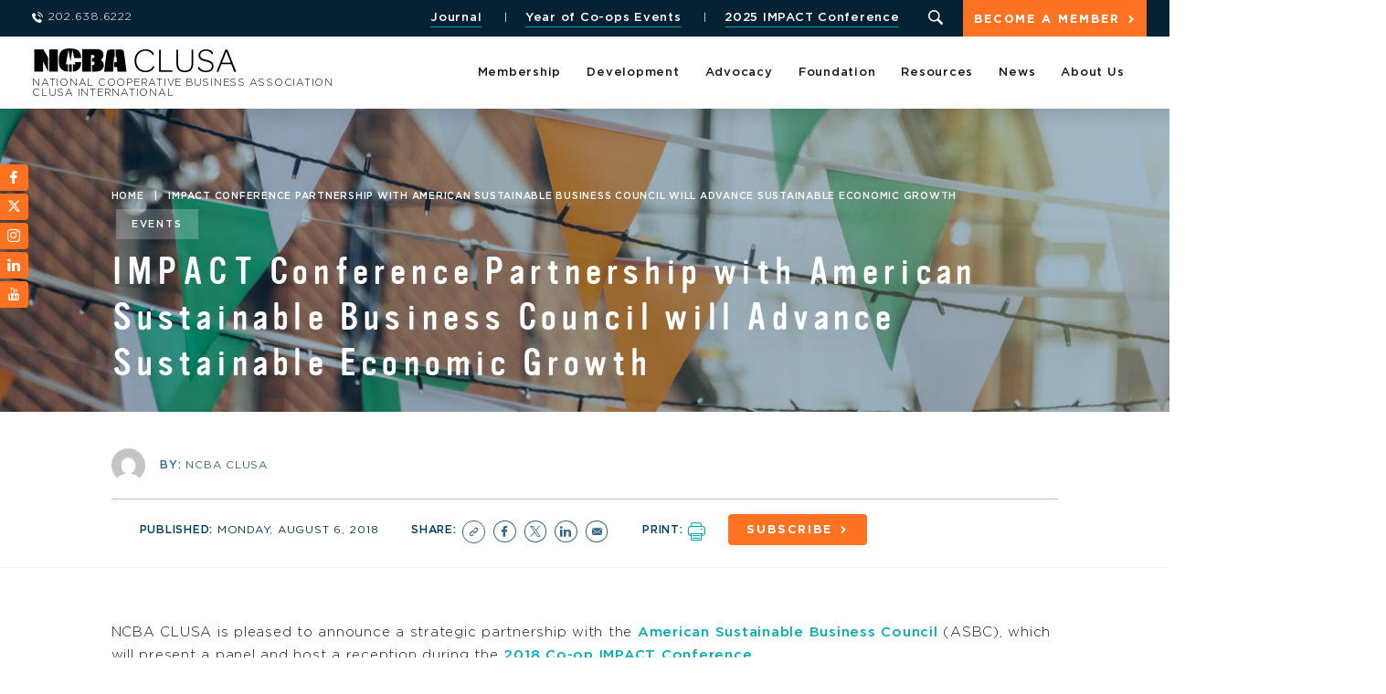

--- FILE ---
content_type: text/html; charset=UTF-8
request_url: https://ncbaclusa.coop/blog/impact-conference-partnership-with-american-sustainable-business-council-will-advance-sustainable-economic-growth/
body_size: 21987
content:
<!DOCTYPE html>
<html class="no-js">
    <head>
        <meta charset="utf-8">
        <meta http-equiv="X-UA-Compatible" content="IE=edge">
        <meta name="viewport" content="width=device-width, initial-scale=1">

        <meta name='robots' content='index, follow, max-image-preview:large, max-snippet:-1, max-video-preview:-1' />

	<!-- This site is optimized with the Yoast SEO plugin v26.5 - https://yoast.com/wordpress/plugins/seo/ -->
	<title>IMPACT Conference Partnership with American Sustainable Business Council will Advance Sustainable Economic Growth - NCBA CLUSA</title>
	<meta name="description" content="NCBA CLUSA partners with the American Sustainable Business Council (ASBC), which will present a panel and host a reception at the 2018 Co-op IMPACT Conference." />
	<link rel="canonical" href="https://ncbaclusa.coop/blog/impact-conference-partnership-with-american-sustainable-business-council-will-advance-sustainable-economic-growth/" />
	<meta property="og:locale" content="en_US" />
	<meta property="og:type" content="article" />
	<meta property="og:title" content="IMPACT Conference Partnership with American Sustainable Business Council will Advance Sustainable Economic Growth - NCBA CLUSA" />
	<meta property="og:description" content="NCBA CLUSA partners with the American Sustainable Business Council (ASBC), which will present a panel and host a reception at the 2018 Co-op IMPACT Conference." />
	<meta property="og:url" content="https://ncbaclusa.coop/blog/impact-conference-partnership-with-american-sustainable-business-council-will-advance-sustainable-economic-growth/" />
	<meta property="og:site_name" content="NCBA CLUSA" />
	<meta property="article:publisher" content="https://www.facebook.com/NCBACLUSA" />
	<meta property="article:published_time" content="2018-08-06T02:03:35+00:00" />
	<meta property="article:modified_time" content="2022-05-24T16:39:40+00:00" />
	<meta property="og:image" content="https://ncbaclusa.coop/content/uploads/2018/09/ASBC-partnership_219e1-e1539746542290.png" />
	<meta property="og:image:width" content="500" />
	<meta property="og:image:height" content="215" />
	<meta property="og:image:type" content="image/png" />
	<meta name="author" content="NCBA CLUSA" />
	<meta name="twitter:card" content="summary_large_image" />
	<meta name="twitter:creator" content="@NCBACLUSA" />
	<meta name="twitter:site" content="@NCBACLUSA" />
	<meta name="twitter:label1" content="Written by" />
	<meta name="twitter:data1" content="NCBA CLUSA" />
	<script type="application/ld+json" class="yoast-schema-graph">{"@context":"https://schema.org","@graph":[{"@type":"Article","@id":"https://ncbaclusa.coop/blog/impact-conference-partnership-with-american-sustainable-business-council-will-advance-sustainable-economic-growth/#article","isPartOf":{"@id":"https://ncbaclusa.coop/blog/impact-conference-partnership-with-american-sustainable-business-council-will-advance-sustainable-economic-growth/"},"author":{"name":"NCBA CLUSA","@id":"https://ncbaclusa.coop/#/schema/person/ad70a0349cc899261ca059da58981586"},"headline":"IMPACT Conference Partnership with American Sustainable Business Council will Advance Sustainable Economic Growth","datePublished":"2018-08-06T02:03:35+00:00","dateModified":"2022-05-24T16:39:40+00:00","mainEntityOfPage":{"@id":"https://ncbaclusa.coop/blog/impact-conference-partnership-with-american-sustainable-business-council-will-advance-sustainable-economic-growth/"},"wordCount":72,"commentCount":0,"publisher":{"@id":"https://ncbaclusa.coop/#organization"},"image":{"@id":"https://ncbaclusa.coop/blog/impact-conference-partnership-with-american-sustainable-business-council-will-advance-sustainable-economic-growth/#primaryimage"},"thumbnailUrl":"https://ncbaclusa.coop/content/uploads/2018/09/ASBC-partnership_219e1-e1539746542290.png","articleSection":["Events"],"inLanguage":"en-US","potentialAction":[{"@type":"CommentAction","name":"Comment","target":["https://ncbaclusa.coop/blog/impact-conference-partnership-with-american-sustainable-business-council-will-advance-sustainable-economic-growth/#respond"]}]},{"@type":"WebPage","@id":"https://ncbaclusa.coop/blog/impact-conference-partnership-with-american-sustainable-business-council-will-advance-sustainable-economic-growth/","url":"https://ncbaclusa.coop/blog/impact-conference-partnership-with-american-sustainable-business-council-will-advance-sustainable-economic-growth/","name":"IMPACT Conference Partnership with American Sustainable Business Council will Advance Sustainable Economic Growth - NCBA CLUSA","isPartOf":{"@id":"https://ncbaclusa.coop/#website"},"primaryImageOfPage":{"@id":"https://ncbaclusa.coop/blog/impact-conference-partnership-with-american-sustainable-business-council-will-advance-sustainable-economic-growth/#primaryimage"},"image":{"@id":"https://ncbaclusa.coop/blog/impact-conference-partnership-with-american-sustainable-business-council-will-advance-sustainable-economic-growth/#primaryimage"},"thumbnailUrl":"https://ncbaclusa.coop/content/uploads/2018/09/ASBC-partnership_219e1-e1539746542290.png","datePublished":"2018-08-06T02:03:35+00:00","dateModified":"2022-05-24T16:39:40+00:00","description":"NCBA CLUSA partners with the American Sustainable Business Council (ASBC), which will present a panel and host a reception at the 2018 Co-op IMPACT Conference.","breadcrumb":{"@id":"https://ncbaclusa.coop/blog/impact-conference-partnership-with-american-sustainable-business-council-will-advance-sustainable-economic-growth/#breadcrumb"},"inLanguage":"en-US","potentialAction":[{"@type":"ReadAction","target":["https://ncbaclusa.coop/blog/impact-conference-partnership-with-american-sustainable-business-council-will-advance-sustainable-economic-growth/"]}]},{"@type":"ImageObject","inLanguage":"en-US","@id":"https://ncbaclusa.coop/blog/impact-conference-partnership-with-american-sustainable-business-council-will-advance-sustainable-economic-growth/#primaryimage","url":"https://ncbaclusa.coop/content/uploads/2018/09/ASBC-partnership_219e1-e1539746542290.png","contentUrl":"https://ncbaclusa.coop/content/uploads/2018/09/ASBC-partnership_219e1-e1539746542290.png","width":500,"height":215,"caption":"ASBC works to advance people, planet and profit at the same time."},{"@type":"BreadcrumbList","@id":"https://ncbaclusa.coop/blog/impact-conference-partnership-with-american-sustainable-business-council-will-advance-sustainable-economic-growth/#breadcrumb","itemListElement":[{"@type":"ListItem","position":1,"name":"Home","item":"https://ncbaclusa.coop/"},{"@type":"ListItem","position":2,"name":"IMPACT Conference Partnership with American Sustainable Business Council will Advance Sustainable Economic Growth"}]},{"@type":"WebSite","@id":"https://ncbaclusa.coop/#website","url":"https://ncbaclusa.coop/","name":"NCBA CLUSA","description":"National Cooperative Business Association CLUSA International","publisher":{"@id":"https://ncbaclusa.coop/#organization"},"potentialAction":[{"@type":"SearchAction","target":{"@type":"EntryPoint","urlTemplate":"https://ncbaclusa.coop/?s={search_term_string}"},"query-input":{"@type":"PropertyValueSpecification","valueRequired":true,"valueName":"search_term_string"}}],"inLanguage":"en-US"},{"@type":"Organization","@id":"https://ncbaclusa.coop/#organization","name":"National Cooperative Business Association CLUSA International","url":"https://ncbaclusa.coop/","logo":{"@type":"ImageObject","inLanguage":"en-US","@id":"https://ncbaclusa.coop/#/schema/logo/image/","url":"https://ncbaclusa.coop/content/uploads/2019/01/logo.png","contentUrl":"https://ncbaclusa.coop/content/uploads/2019/01/logo.png","width":452,"height":52,"caption":"National Cooperative Business Association CLUSA International"},"image":{"@id":"https://ncbaclusa.coop/#/schema/logo/image/"},"sameAs":["https://www.facebook.com/NCBACLUSA","https://x.com/NCBACLUSA","https://www.instagram.com/ncbaclusa/","https://www.linkedin.com/company/national-cooperative-business-association/","https://www.youtube.com/channel/UC1d9CsZOwqwQJid4uEscEUg"]},{"@type":"Person","@id":"https://ncbaclusa.coop/#/schema/person/ad70a0349cc899261ca059da58981586","name":"NCBA CLUSA","image":{"@type":"ImageObject","inLanguage":"en-US","@id":"https://ncbaclusa.coop/#/schema/person/image/","url":"https://secure.gravatar.com/avatar/66e3cb963831212b1577c85538f1e9d266c8edec9245aa0b22ba60b2e36b716f?s=96&d=mm&r=g","contentUrl":"https://secure.gravatar.com/avatar/66e3cb963831212b1577c85538f1e9d266c8edec9245aa0b22ba60b2e36b716f?s=96&d=mm&r=g","caption":"NCBA CLUSA"},"url":"https://ncbaclusa.coop/blog/author/ncba-clusa/"}]}</script>
	<!-- / Yoast SEO plugin. -->


<link rel='dns-prefetch' href='//js.hs-scripts.com' />
<link rel="alternate" type="application/rss+xml" title="NCBA CLUSA &raquo; IMPACT Conference Partnership with American Sustainable Business Council will Advance Sustainable Economic Growth Comments Feed" href="https://ncbaclusa.coop/blog/impact-conference-partnership-with-american-sustainable-business-council-will-advance-sustainable-economic-growth/feed/" />
<link rel="alternate" title="oEmbed (JSON)" type="application/json+oembed" href="https://ncbaclusa.coop/wp-json/oembed/1.0/embed?url=https%3A%2F%2Fncbaclusa.coop%2Fblog%2Fimpact-conference-partnership-with-american-sustainable-business-council-will-advance-sustainable-economic-growth%2F" />
<link rel="alternate" title="oEmbed (XML)" type="text/xml+oembed" href="https://ncbaclusa.coop/wp-json/oembed/1.0/embed?url=https%3A%2F%2Fncbaclusa.coop%2Fblog%2Fimpact-conference-partnership-with-american-sustainable-business-council-will-advance-sustainable-economic-growth%2F&#038;format=xml" />
<style id='wp-img-auto-sizes-contain-inline-css' type='text/css'>
img:is([sizes=auto i],[sizes^="auto," i]){contain-intrinsic-size:3000px 1500px}
/*# sourceURL=wp-img-auto-sizes-contain-inline-css */
</style>
<style id='wp-emoji-styles-inline-css' type='text/css'>

	img.wp-smiley, img.emoji {
		display: inline !important;
		border: none !important;
		box-shadow: none !important;
		height: 1em !important;
		width: 1em !important;
		margin: 0 0.07em !important;
		vertical-align: -0.1em !important;
		background: none !important;
		padding: 0 !important;
	}
/*# sourceURL=wp-emoji-styles-inline-css */
</style>
<style id='wp-block-library-inline-css' type='text/css'>
:root{
  --wp-block-synced-color:#7a00df;
  --wp-block-synced-color--rgb:122, 0, 223;
  --wp-bound-block-color:var(--wp-block-synced-color);
  --wp-editor-canvas-background:#ddd;
  --wp-admin-theme-color:#007cba;
  --wp-admin-theme-color--rgb:0, 124, 186;
  --wp-admin-theme-color-darker-10:#006ba1;
  --wp-admin-theme-color-darker-10--rgb:0, 107, 160.5;
  --wp-admin-theme-color-darker-20:#005a87;
  --wp-admin-theme-color-darker-20--rgb:0, 90, 135;
  --wp-admin-border-width-focus:2px;
}
@media (min-resolution:192dpi){
  :root{
    --wp-admin-border-width-focus:1.5px;
  }
}
.wp-element-button{
  cursor:pointer;
}

:root .has-very-light-gray-background-color{
  background-color:#eee;
}
:root .has-very-dark-gray-background-color{
  background-color:#313131;
}
:root .has-very-light-gray-color{
  color:#eee;
}
:root .has-very-dark-gray-color{
  color:#313131;
}
:root .has-vivid-green-cyan-to-vivid-cyan-blue-gradient-background{
  background:linear-gradient(135deg, #00d084, #0693e3);
}
:root .has-purple-crush-gradient-background{
  background:linear-gradient(135deg, #34e2e4, #4721fb 50%, #ab1dfe);
}
:root .has-hazy-dawn-gradient-background{
  background:linear-gradient(135deg, #faaca8, #dad0ec);
}
:root .has-subdued-olive-gradient-background{
  background:linear-gradient(135deg, #fafae1, #67a671);
}
:root .has-atomic-cream-gradient-background{
  background:linear-gradient(135deg, #fdd79a, #004a59);
}
:root .has-nightshade-gradient-background{
  background:linear-gradient(135deg, #330968, #31cdcf);
}
:root .has-midnight-gradient-background{
  background:linear-gradient(135deg, #020381, #2874fc);
}
:root{
  --wp--preset--font-size--normal:16px;
  --wp--preset--font-size--huge:42px;
}

.has-regular-font-size{
  font-size:1em;
}

.has-larger-font-size{
  font-size:2.625em;
}

.has-normal-font-size{
  font-size:var(--wp--preset--font-size--normal);
}

.has-huge-font-size{
  font-size:var(--wp--preset--font-size--huge);
}

.has-text-align-center{
  text-align:center;
}

.has-text-align-left{
  text-align:left;
}

.has-text-align-right{
  text-align:right;
}

.has-fit-text{
  white-space:nowrap !important;
}

#end-resizable-editor-section{
  display:none;
}

.aligncenter{
  clear:both;
}

.items-justified-left{
  justify-content:flex-start;
}

.items-justified-center{
  justify-content:center;
}

.items-justified-right{
  justify-content:flex-end;
}

.items-justified-space-between{
  justify-content:space-between;
}

.screen-reader-text{
  border:0;
  clip-path:inset(50%);
  height:1px;
  margin:-1px;
  overflow:hidden;
  padding:0;
  position:absolute;
  width:1px;
  word-wrap:normal !important;
}

.screen-reader-text:focus{
  background-color:#ddd;
  clip-path:none;
  color:#444;
  display:block;
  font-size:1em;
  height:auto;
  left:5px;
  line-height:normal;
  padding:15px 23px 14px;
  text-decoration:none;
  top:5px;
  width:auto;
  z-index:100000;
}
html :where(.has-border-color){
  border-style:solid;
}

html :where([style*=border-top-color]){
  border-top-style:solid;
}

html :where([style*=border-right-color]){
  border-right-style:solid;
}

html :where([style*=border-bottom-color]){
  border-bottom-style:solid;
}

html :where([style*=border-left-color]){
  border-left-style:solid;
}

html :where([style*=border-width]){
  border-style:solid;
}

html :where([style*=border-top-width]){
  border-top-style:solid;
}

html :where([style*=border-right-width]){
  border-right-style:solid;
}

html :where([style*=border-bottom-width]){
  border-bottom-style:solid;
}

html :where([style*=border-left-width]){
  border-left-style:solid;
}
html :where(img[class*=wp-image-]){
  height:auto;
  max-width:100%;
}
:where(figure){
  margin:0 0 1em;
}

html :where(.is-position-sticky){
  --wp-admin--admin-bar--position-offset:var(--wp-admin--admin-bar--height, 0px);
}

@media screen and (max-width:600px){
  html :where(.is-position-sticky){
    --wp-admin--admin-bar--position-offset:0px;
  }
}

/*# sourceURL=wp-block-library-inline-css */
</style><style id='global-styles-inline-css' type='text/css'>
:root{--wp--preset--aspect-ratio--square: 1;--wp--preset--aspect-ratio--4-3: 4/3;--wp--preset--aspect-ratio--3-4: 3/4;--wp--preset--aspect-ratio--3-2: 3/2;--wp--preset--aspect-ratio--2-3: 2/3;--wp--preset--aspect-ratio--16-9: 16/9;--wp--preset--aspect-ratio--9-16: 9/16;--wp--preset--color--black: #000000;--wp--preset--color--cyan-bluish-gray: #abb8c3;--wp--preset--color--white: #ffffff;--wp--preset--color--pale-pink: #f78da7;--wp--preset--color--vivid-red: #cf2e2e;--wp--preset--color--luminous-vivid-orange: #ff6900;--wp--preset--color--luminous-vivid-amber: #fcb900;--wp--preset--color--light-green-cyan: #7bdcb5;--wp--preset--color--vivid-green-cyan: #00d084;--wp--preset--color--pale-cyan-blue: #8ed1fc;--wp--preset--color--vivid-cyan-blue: #0693e3;--wp--preset--color--vivid-purple: #9b51e0;--wp--preset--gradient--vivid-cyan-blue-to-vivid-purple: linear-gradient(135deg,rgb(6,147,227) 0%,rgb(155,81,224) 100%);--wp--preset--gradient--light-green-cyan-to-vivid-green-cyan: linear-gradient(135deg,rgb(122,220,180) 0%,rgb(0,208,130) 100%);--wp--preset--gradient--luminous-vivid-amber-to-luminous-vivid-orange: linear-gradient(135deg,rgb(252,185,0) 0%,rgb(255,105,0) 100%);--wp--preset--gradient--luminous-vivid-orange-to-vivid-red: linear-gradient(135deg,rgb(255,105,0) 0%,rgb(207,46,46) 100%);--wp--preset--gradient--very-light-gray-to-cyan-bluish-gray: linear-gradient(135deg,rgb(238,238,238) 0%,rgb(169,184,195) 100%);--wp--preset--gradient--cool-to-warm-spectrum: linear-gradient(135deg,rgb(74,234,220) 0%,rgb(151,120,209) 20%,rgb(207,42,186) 40%,rgb(238,44,130) 60%,rgb(251,105,98) 80%,rgb(254,248,76) 100%);--wp--preset--gradient--blush-light-purple: linear-gradient(135deg,rgb(255,206,236) 0%,rgb(152,150,240) 100%);--wp--preset--gradient--blush-bordeaux: linear-gradient(135deg,rgb(254,205,165) 0%,rgb(254,45,45) 50%,rgb(107,0,62) 100%);--wp--preset--gradient--luminous-dusk: linear-gradient(135deg,rgb(255,203,112) 0%,rgb(199,81,192) 50%,rgb(65,88,208) 100%);--wp--preset--gradient--pale-ocean: linear-gradient(135deg,rgb(255,245,203) 0%,rgb(182,227,212) 50%,rgb(51,167,181) 100%);--wp--preset--gradient--electric-grass: linear-gradient(135deg,rgb(202,248,128) 0%,rgb(113,206,126) 100%);--wp--preset--gradient--midnight: linear-gradient(135deg,rgb(2,3,129) 0%,rgb(40,116,252) 100%);--wp--preset--font-size--small: 13px;--wp--preset--font-size--medium: 20px;--wp--preset--font-size--large: 36px;--wp--preset--font-size--x-large: 42px;--wp--preset--spacing--20: 0.44rem;--wp--preset--spacing--30: 0.67rem;--wp--preset--spacing--40: 1rem;--wp--preset--spacing--50: 1.5rem;--wp--preset--spacing--60: 2.25rem;--wp--preset--spacing--70: 3.38rem;--wp--preset--spacing--80: 5.06rem;--wp--preset--shadow--natural: 6px 6px 9px rgba(0, 0, 0, 0.2);--wp--preset--shadow--deep: 12px 12px 50px rgba(0, 0, 0, 0.4);--wp--preset--shadow--sharp: 6px 6px 0px rgba(0, 0, 0, 0.2);--wp--preset--shadow--outlined: 6px 6px 0px -3px rgb(255, 255, 255), 6px 6px rgb(0, 0, 0);--wp--preset--shadow--crisp: 6px 6px 0px rgb(0, 0, 0);}:where(.is-layout-flex){gap: 0.5em;}:where(.is-layout-grid){gap: 0.5em;}body .is-layout-flex{display: flex;}.is-layout-flex{flex-wrap: wrap;align-items: center;}.is-layout-flex > :is(*, div){margin: 0;}body .is-layout-grid{display: grid;}.is-layout-grid > :is(*, div){margin: 0;}:where(.wp-block-columns.is-layout-flex){gap: 2em;}:where(.wp-block-columns.is-layout-grid){gap: 2em;}:where(.wp-block-post-template.is-layout-flex){gap: 1.25em;}:where(.wp-block-post-template.is-layout-grid){gap: 1.25em;}.has-black-color{color: var(--wp--preset--color--black) !important;}.has-cyan-bluish-gray-color{color: var(--wp--preset--color--cyan-bluish-gray) !important;}.has-white-color{color: var(--wp--preset--color--white) !important;}.has-pale-pink-color{color: var(--wp--preset--color--pale-pink) !important;}.has-vivid-red-color{color: var(--wp--preset--color--vivid-red) !important;}.has-luminous-vivid-orange-color{color: var(--wp--preset--color--luminous-vivid-orange) !important;}.has-luminous-vivid-amber-color{color: var(--wp--preset--color--luminous-vivid-amber) !important;}.has-light-green-cyan-color{color: var(--wp--preset--color--light-green-cyan) !important;}.has-vivid-green-cyan-color{color: var(--wp--preset--color--vivid-green-cyan) !important;}.has-pale-cyan-blue-color{color: var(--wp--preset--color--pale-cyan-blue) !important;}.has-vivid-cyan-blue-color{color: var(--wp--preset--color--vivid-cyan-blue) !important;}.has-vivid-purple-color{color: var(--wp--preset--color--vivid-purple) !important;}.has-black-background-color{background-color: var(--wp--preset--color--black) !important;}.has-cyan-bluish-gray-background-color{background-color: var(--wp--preset--color--cyan-bluish-gray) !important;}.has-white-background-color{background-color: var(--wp--preset--color--white) !important;}.has-pale-pink-background-color{background-color: var(--wp--preset--color--pale-pink) !important;}.has-vivid-red-background-color{background-color: var(--wp--preset--color--vivid-red) !important;}.has-luminous-vivid-orange-background-color{background-color: var(--wp--preset--color--luminous-vivid-orange) !important;}.has-luminous-vivid-amber-background-color{background-color: var(--wp--preset--color--luminous-vivid-amber) !important;}.has-light-green-cyan-background-color{background-color: var(--wp--preset--color--light-green-cyan) !important;}.has-vivid-green-cyan-background-color{background-color: var(--wp--preset--color--vivid-green-cyan) !important;}.has-pale-cyan-blue-background-color{background-color: var(--wp--preset--color--pale-cyan-blue) !important;}.has-vivid-cyan-blue-background-color{background-color: var(--wp--preset--color--vivid-cyan-blue) !important;}.has-vivid-purple-background-color{background-color: var(--wp--preset--color--vivid-purple) !important;}.has-black-border-color{border-color: var(--wp--preset--color--black) !important;}.has-cyan-bluish-gray-border-color{border-color: var(--wp--preset--color--cyan-bluish-gray) !important;}.has-white-border-color{border-color: var(--wp--preset--color--white) !important;}.has-pale-pink-border-color{border-color: var(--wp--preset--color--pale-pink) !important;}.has-vivid-red-border-color{border-color: var(--wp--preset--color--vivid-red) !important;}.has-luminous-vivid-orange-border-color{border-color: var(--wp--preset--color--luminous-vivid-orange) !important;}.has-luminous-vivid-amber-border-color{border-color: var(--wp--preset--color--luminous-vivid-amber) !important;}.has-light-green-cyan-border-color{border-color: var(--wp--preset--color--light-green-cyan) !important;}.has-vivid-green-cyan-border-color{border-color: var(--wp--preset--color--vivid-green-cyan) !important;}.has-pale-cyan-blue-border-color{border-color: var(--wp--preset--color--pale-cyan-blue) !important;}.has-vivid-cyan-blue-border-color{border-color: var(--wp--preset--color--vivid-cyan-blue) !important;}.has-vivid-purple-border-color{border-color: var(--wp--preset--color--vivid-purple) !important;}.has-vivid-cyan-blue-to-vivid-purple-gradient-background{background: var(--wp--preset--gradient--vivid-cyan-blue-to-vivid-purple) !important;}.has-light-green-cyan-to-vivid-green-cyan-gradient-background{background: var(--wp--preset--gradient--light-green-cyan-to-vivid-green-cyan) !important;}.has-luminous-vivid-amber-to-luminous-vivid-orange-gradient-background{background: var(--wp--preset--gradient--luminous-vivid-amber-to-luminous-vivid-orange) !important;}.has-luminous-vivid-orange-to-vivid-red-gradient-background{background: var(--wp--preset--gradient--luminous-vivid-orange-to-vivid-red) !important;}.has-very-light-gray-to-cyan-bluish-gray-gradient-background{background: var(--wp--preset--gradient--very-light-gray-to-cyan-bluish-gray) !important;}.has-cool-to-warm-spectrum-gradient-background{background: var(--wp--preset--gradient--cool-to-warm-spectrum) !important;}.has-blush-light-purple-gradient-background{background: var(--wp--preset--gradient--blush-light-purple) !important;}.has-blush-bordeaux-gradient-background{background: var(--wp--preset--gradient--blush-bordeaux) !important;}.has-luminous-dusk-gradient-background{background: var(--wp--preset--gradient--luminous-dusk) !important;}.has-pale-ocean-gradient-background{background: var(--wp--preset--gradient--pale-ocean) !important;}.has-electric-grass-gradient-background{background: var(--wp--preset--gradient--electric-grass) !important;}.has-midnight-gradient-background{background: var(--wp--preset--gradient--midnight) !important;}.has-small-font-size{font-size: var(--wp--preset--font-size--small) !important;}.has-medium-font-size{font-size: var(--wp--preset--font-size--medium) !important;}.has-large-font-size{font-size: var(--wp--preset--font-size--large) !important;}.has-x-large-font-size{font-size: var(--wp--preset--font-size--x-large) !important;}
/*# sourceURL=global-styles-inline-css */
</style>
<style id='core-block-supports-inline-css' type='text/css'>
/**
 * Core styles: block-supports
 */

/*# sourceURL=core-block-supports-inline-css */
</style>

<style id='classic-theme-styles-inline-css' type='text/css'>
/**
 * These rules are needed for backwards compatibility.
 * They should match the button element rules in the base theme.json file.
 */
.wp-block-button__link {
	color: #ffffff;
	background-color: #32373c;
	border-radius: 9999px; /* 100% causes an oval, but any explicit but really high value retains the pill shape. */

	/* This needs a low specificity so it won't override the rules from the button element if defined in theme.json. */
	box-shadow: none;
	text-decoration: none;

	/* The extra 2px are added to size solids the same as the outline versions.*/
	padding: calc(0.667em + 2px) calc(1.333em + 2px);

	font-size: 1.125em;
}

.wp-block-file__button {
	background: #32373c;
	color: #ffffff;
	text-decoration: none;
}

/*# sourceURL=/wp-includes/css/classic-themes.css */
</style>
<link rel='stylesheet' id='cf7mls-css' href='https://ncbaclusa.coop/content/plugins/cf7-multi-step/assets/frontend/css/cf7mls.css?ver=2.7.9' type='text/css' media='all' />
<link rel='stylesheet' id='cf7mls_animate-css' href='https://ncbaclusa.coop/content/plugins/cf7-multi-step/assets/frontend/animate/animate.min.css?ver=2.7.9' type='text/css' media='all' />
<link rel='stylesheet' id='widgetopts-styles-css' href='https://ncbaclusa.coop/content/plugins/widget-options/assets/css/widget-options.css?ver=4.1.3' type='text/css' media='all' />
<link rel='stylesheet' id='cf7adn_front_css-css' href='https://ncbaclusa.coop/content/plugins/accept-authorize-net-payments-using-contact-form-7/assets/css/front-style.min.css?ver=2.6' type='text/css' media='all' />
<link rel='stylesheet' id='normalize-css' href='https://ncbaclusa.coop/content/themes/ncba-clusa/assets/css/normalize.css?ver=1765836908' type='text/css' media='all' />
<link rel='stylesheet' id='site_main-css' href='https://ncbaclusa.coop/content/themes/ncba-clusa/assets/css/main.css?ver=1765836908' type='text/css' media='all' />
<link rel='stylesheet' id='fancybox-css' href='https://ncbaclusa.coop/content/themes/ncba-clusa/assets/js/fancybox/jquery.fancybox.min.css?ver=a326a6a964a5c7f2099e757cbaf2e27a' type='text/css' media='all' />
<link rel='stylesheet' id='wp-members-css' href='https://ncbaclusa.coop/content/themes/ncba-clusa/assets/css/main.css?ver=3.5.4.3' type='text/css' media='all' />
<link rel='stylesheet' id='wp-pagenavi-css' href='https://ncbaclusa.coop/content/plugins/wp-pagenavi/pagenavi-css.css?ver=2.70' type='text/css' media='all' />
<link rel='stylesheet' id='cf7cf-style-css' href='https://ncbaclusa.coop/content/plugins/cf7-conditional-fields/style.css?ver=2.6.7' type='text/css' media='all' />
<script type="text/javascript" src="https://ncbaclusa.coop/wp-includes/js/jquery/jquery.js?ver=3.7.1" id="jquery-core-js"></script>
<script type="text/javascript" src="https://ncbaclusa.coop/wp-includes/js/jquery/jquery-migrate.js?ver=3.4.1" id="jquery-migrate-js"></script>
<script type="text/javascript" id="jquery-js-after">
/* <![CDATA[ */
    document.addEventListener('DOMContentLoaded', function () {
        const phoneInput = document.getElementById('billing_phone');
        if (!phoneInput) return;

        // Clear default "0" value
        if (phoneInput.value === "0") {
            phoneInput.value = "";
        }

        phoneInput.addEventListener('input', function () {
            let digits = this.value.replace(/\D/g, ''); // Strip non-digits
            digits = digits.slice(0, 10); // Limit to 10 digits

            // Format as xxx-xxx-xxxx
            let formatted = digits;
            if (digits.length > 6) {
                formatted = digits.slice(0,3) + '-' + digits.slice(3,6) + '-' + digits.slice(6);
            } else if (digits.length > 3) {
                formatted = digits.slice(0,3) + '-' + digits.slice(3);
            }

            this.value = formatted;
        });
    });
    document.addEventListener('DOMContentLoaded', function () {
        const zipInput = document.getElementById('billing_postcode');
        if (!zipInput) return;

        // Clear default "0" value if it's there (optional)
        if (zipInput.value === "0") {
            zipInput.value = "";
        }

        // Allow only numeric input
        zipInput.addEventListener('input', function () {
            this.value = this.value.replace(/\D/g, '');
        });
    });
//# sourceURL=jquery-js-after
/* ]]> */
</script>
<script type="text/javascript" src="https://ncbaclusa.coop/content/themes/ncba-clusa/assets/js/vendor/modernizr.min.js?ver=2.8.2" id="modernizr-js"></script>
<script type="text/javascript" src="https://ncbaclusa.coop/content/themes/ncba-clusa/assets/js/fancybox/jquery.fancybox.min.js?ver=a326a6a964a5c7f2099e757cbaf2e27a" id="fancybox-js"></script>
<link rel="https://api.w.org/" href="https://ncbaclusa.coop/wp-json/" /><link rel="alternate" title="JSON" type="application/json" href="https://ncbaclusa.coop/wp-json/wp/v2/posts/1381" /><link rel='shortlink' href='https://ncbaclusa.coop/?p=1381' />
	<link href='https://fonts.googleapis.com/css?family=Yanone+Kaffeesatz' rel='stylesheet' type='text/css' />
	<link href='https://ncbaclusa.coop/content/plugins/congresslookup/style.css' rel='stylesheet' type='text/css' />
	<link href='https://ncbaclusa.coop/content/plugins/congresslookup/light.css' rel='stylesheet' type='text/css' /> 		<script type="text/javascript">
		var ajaxurl = "https:\/\/ncbaclusa.coop\/wp-admin\/admin-ajax.php";      
		var security = "6cbb3ea0e4";
	</script>
			<!-- DO NOT COPY THIS SNIPPET! Start of Page Analytics Tracking for HubSpot WordPress plugin v11.3.37-->
			<script class="hsq-set-content-id" data-content-id="blog-post">
				var _hsq = _hsq || [];
				_hsq.push(["setContentType", "blog-post"]);
			</script>
			<!-- DO NOT COPY THIS SNIPPET! End of Page Analytics Tracking for HubSpot WordPress plugin -->
			<!-- --------- START PLUGIN REVENUECLOUDFX-WP - HEADER SCRIPTS --------- -->
	<!-- RCFX - Primary Tracking Script -->
	<script type='text/javascript' data-registered="mcfx-plugin">
		/* global RCFX */
		(function (w,d,o,u,a,m) {
			w[o]=w[o]||function(){(w[o].q=w[o].q||[]).push(arguments);
			},w[o].e=1*new Date();w[o].u=u;a=d.createElement('script'),
			m=d.getElementsByTagName('script')[0];a.async=1;
			a.src=u+'/mcfx.js';m.parentNode.insertBefore(a, m);
		})(window, document, 'mcfx', 'https://nc.ncbaclusa.coop');
		mcfx('create', 2240 );
	</script>
		<!-- RCFX - CallTrackerFX -->
		<script type="text/javascript" src="//cdn.leadmanagerfx.com/phone/js/2240" data-registered="mcfx-plugin" async></script>
	<!-- Helper Script -->
	<script type='text/javascript' data-registered="mcfx-plugin" >
		/* global RCFX */
		window.mcfxCaptureCustomFormData = function( data, formId='form-from-mcfxCaptureCustomFormData', dataFxId = null ) {
			const formEl = document.createElement('form');
			formEl.id = formId;
			// avoids duplication for pseudo forms
			formEl.setAttribute('data-fx-id', dataFxId || formId );
			for ( const field of data ) {
				const fieldEl = document.createElement('input');
				fieldEl.type = 'hidden';
				for ( const key in field ) {
					fieldEl[key] = field[key];
				}
				formEl.appendChild(fieldEl);
			}
			mcfx( 'capture', formEl );
		}
		/**
		 * This script will add a hidden input to all forms on the page with the submission id
		 * In order for this to work as intended, it has to happen after mcfx is initialized.
		 */
		window.addEventListener('mcfx:initialized', function() {
			document.querySelectorAll('form').forEach( nodeForm => {
				mcfx( t => {
					const nodeHiddenInput = document.createElement('input')
					nodeHiddenInput.setAttribute('name', '_mcfx_submission_id')
					nodeHiddenInput.setAttribute('type', 'hidden')
					nodeHiddenInput.setAttribute('value', t.modules.forms.getSubmissionId( nodeForm ))
					nodeForm.appendChild( nodeHiddenInput )
				})
			})
		})
	</script>
<!-- --------- END PLUGIN REVENUECLOUDFX-WP - HEADER SCRIPTS --------- -->
    <link rel="apple-touch-icon" sizes="57x57" href="https://ncbaclusa.coop/content/themes/ncba-clusa/assets/favicon/apple-icon-57x57.png">
    <link rel="apple-touch-icon" sizes="60x60" href="https://ncbaclusa.coop/content/themes/ncba-clusa/assets/favicon/apple-icon-60x60.png">
    <link rel="apple-touch-icon" sizes="72x72" href="https://ncbaclusa.coop/content/themes/ncba-clusa/assets/favicon/apple-icon-72x72.png">
    <link rel="apple-touch-icon" sizes="76x76" href="https://ncbaclusa.coop/content/themes/ncba-clusa/assets/favicon/apple-icon-76x76.png">
    <link rel="apple-touch-icon" sizes="114x114" href="https://ncbaclusa.coop/content/themes/ncba-clusa/assets/favicon/apple-icon-114x114.png">
    <link rel="apple-touch-icon" sizes="120x120" href="https://ncbaclusa.coop/content/themes/ncba-clusa/assets/favicon/apple-icon-120x120.png">
    <link rel="apple-touch-icon" sizes="144x144" href="https://ncbaclusa.coop/content/themes/ncba-clusa/assets/favicon/apple-icon-144x144.png">
    <link rel="apple-touch-icon" sizes="152x152" href="https://ncbaclusa.coop/content/themes/ncba-clusa/assets/favicon/apple-icon-152x152.png">
    <link rel="apple-touch-icon" sizes="180x180" href="https://ncbaclusa.coop/content/themes/ncba-clusa/assets/favicon/apple-icon-180x180.png">
    <link rel="icon" type="image/png" sizes="192x192"  href="https://ncbaclusa.coop/content/themes/ncba-clusa/assets/favicon/android-icon-192x192.png">
    <link rel="icon" type="image/png" sizes="32x32" href="https://ncbaclusa.coop/content/themes/ncba-clusa/assets/favicon/favicon-32x32.png">
    <link rel="icon" type="image/png" sizes="96x96" href="https://ncbaclusa.coop/content/themes/ncba-clusa/assets/favicon/favicon-96x96.png">
    <link rel="icon" type="image/png" sizes="16x16" href="https://ncbaclusa.coop/content/themes/ncba-clusa/assets/favicon/favicon-16x16.png">
    <link rel="manifest" href="https://ncbaclusa.coop/content/themes/ncba-clusa/assets/favicon/manifest.json">
    <meta name="msapplication-TileColor" content="#fff">
    <meta name="msapplication-TileImage" content="https://ncbaclusa.coop/content/themes/ncba-clusa/assets/favicon/ms-icon-144x144.png">
    <meta name="theme-color" content="#fff">
    <style>
        .grecaptcha-badge {opacity:0}
    </style>
<style type="text/css">.recentcomments a{display:inline !important;padding:0 !important;margin:0 !important;}</style>		<style type="text/css" id="wp-custom-css">
			/** WP MEMBERS 
**
** REGISTRATION FORM **/
#wpmem_reg {
	background-color: #f8f8f8;
	padding: 50px 20px;
}
#wpmem_reg fieldset {
	border: 0px;
}
#wpmem_reg input[type="submit"],
#wpmem_login input[type="submit"]{
    background-color: #ff7221;
    border-radius: 4px;
    border: none;
    color: #fff;
    display: inline-block;
    cursor: pointer;
    font: 500 11px / 2.009em 'Gotham';
    letter-spacing: 0.150em;
    padding: 0.364em 3.2em 0.364em 1.545em;
    text-align: center;
    text-transform: uppercase;
	  margin: 35px 0px 20px 0;
}
#wpmem_reg input[type="submit"]:hover,
#wpmem_login input[type="submit"]:hover{
    color: #fff;
    background-color: #dc5000;
}

#wpmem_reg label, 
#wpmem_login label {
    display: initial;
    font-family: 'Gotham', sans-serif;
    font-size: 15px;
    line-height: 1.714em;
	display: block;
}

#wpmem_reg .req {
    font-size: 17px;
    line-height: 1.714em;
    color: #003c62;
}

#wpmem_reg .req-text {
    margin: 20px 0px 0px 5px;
    font-family: 'Gotham', sans-serif;
    font-size: 16px;
    line-height: 1.714em;
	display: none;
}

#wpmem_reg legend, #wpmem_login legend {
    width: 100%;
    color: #003c62;
    font-family: 'Vinyl', sans-serif;
    font-weight: 400;
    line-height: 1em;
    margin-top: 0;
    text-transform: uppercase;
    font-size: 42px;
    margin-bottom: 0.238em;
}

@media (min-width: 1024px) {
	#wpmem_reg {
		width: 850px;
	}
}

/** LOGIN FORM **/
#wpmem_login {
	background-color: #f8f8f8;
	padding: 50px 20px;
}
#wpmem_login fieldset {
	border: 0px;
}
#wpmem_login .button_div label {
    margin-top: 0;
    float: left;
    margin-left: 10px;
    clear: right;
}
#wpmem_login .button_div input[type="submit"]{
	position: absolute;
    left: 0;
}
#wpmem_login input[type="checkbox"] {
    margin: 5px 2px;
}
#wpmem_login .button_div {
	height: 90px;
  position: relative;
	margin-top: 20px;
}
#wpmem_login #wpmem_pwdreset_form .button_div,
#wpmem_login #wpmem_getusername_form .button_div{
	margin-top: 0px;
}
.page-id-55340 #wpmem_login {
	margin-bottom: 30px;
}
@media (min-width: 768px) {
	#wpmem_login {
		min-width: 550px;
	}
	
}
@media (min-width: 1024px) {
	/** Profile login page**/
	.page-id-55340 #wpmem_login {
    float: left;
    margin-right: 4%;
    width: 42%;
    min-width: 42%;
	}
	.page-id-55340 #wpmem_reg {
    width: 53%;
    min-width: 53%;
    float: left;
	}
	/** End Profile login page**/
}
/** END WP MEMBERS  **/

/* Table padding fix */

table {
    margin: 0 -16px;
}

td {
    padding: 16px;
}

/* End table padding fix */

article .btn-tertiary{
	color:#00a6aa!important;
}
article .btn-secondary {
	color: #ff7221!important;
}
.nav-primary ul li > .sub-menu {overflow:visible;}
ul.sub-menu {height:auto!important}

/*Fix Link Icons on Blog Posts*/

.post-single a.icon-link::before {
	border:0px; 
	margin-top:-12px; 
	margin-left:-2px;
}

.post-single .icon-link:hover {border: 1px solid #ff7221;}

.post-single .icon-link {top:2px}

.post-single .panel-callout--socials .icon-link::before {
	border: 1px solid white; 
	font-size:20px; 
	padding:10px; 
	border-radius:50%;
	margin-left:-20px; 
	margin-top: -14px
}

.post-single .panel-callout--socials a:hover .icon-link:before {border-color: #2f2f2f; }

.post-single .panel-callout--socials .icon-link {
	border:0px; 
}

.post-single .panel-callout--socials a:hover {background-color:transparent; padding:0;}

.post-single .panel-callout--socials .icon-link:hover {margin-left:8px; margin-right:8px; margin-top:8px}

@media (max-width: 1024px){
	.post-single .post-meta--share a.icon-link::before {margin-top:-10.5px; font-size: 12px; margin-left: -4px}
	.post-single  a.icon-link{ height:22px; width: 22px; margin-top:-3.5px}
	.post-single .panel-callout--socials .icon-envelope-outline:before {font-size: 30px;}
	.post-single .panel-callout--socials .icon-link::before {
	font-size:18px;
}
		.post-single .post-meta--share .icon-envelope-outline { margin-top:2px;}}

@media (max-width: 768px){
		.post-single a.icon-link::before {
			margin-top:-9px; 
			margin-right:0px;
	}

	
	.post-meta--share	 a.icon-link
{margin-top:-1.5px; margin-right:0px;}
	.post-single .panel-callout--socials .icon-envelope-outline:before {
		font-size:21px;
		margin-top:0px;
	}
	.post-single .post-meta--share a.icon-envelope-outline {padding-top: 1px;}
	.post-single .panel-callout--socials .icon-link:before {
		padding:3px; 
		margin-top:-7px; 
		margin-right:-9px;
	}
	.post-meta--share {
		padding-bottom: 10px;}
	
	}

.choices__inner {
	padding: 6px 8px !important;
	background: #FFFFFF;
}
.choices__list--single {
	padding: 0px 16px 0px 4px;
}
.choices__inner {
	padding: 6px 8px !important;
  background: #FFFFFF;
	min-height: 36px;
}

iframe {
	position: relative;
	z-index: 20;
}

fieldset:has(#paymentForm) {
	border: none;
}
.button-number-wrapper {
	padding-bottom: 10px;
	padding-top: 10px;
}
.button-number {
	width: 100%;
	background-color: #003c62;
    border-radius: 4px;
    border: 2px solid #003c62;
    color: #fff;
    display: inline-block;
    cursor: pointer;
    font: 500 11px / 2.009em 'Gotham';
    letter-spacing: 0.150em;
    padding: 0.364em 2.2em 0.364em 1.545em;
    text-align: center;
    text-transform: uppercase;
	font-size: 12.75px;
}
.button-number:hover,
.button-number.active{
	color: #003c62;
	background-color: #fff;
}
#donation-form #submitPayment {
	background-position: 95% 47%;
}
		</style>
		<!-- Google Tag Manager -->
<script>(function(w,d,s,l,i){w[l]=w[l]||[];w[l].push({'gtm.start':
new Date().getTime(),event:'gtm.js'});var f=d.getElementsByTagName(s)[0],
j=d.createElement(s),dl=l!='dataLayer'?'&l='+l:'';j.async=true;j.src=
'https://www.googletagmanager.com/gtm.js?id='+i+dl;f.parentNode.insertBefore(j,f);
})(window,document,'script','dataLayer','GTM-KW5VJSC');</script>
<!-- End Google Tag Manager -->
<!-- Global site tag (gtag.js) - Google Analytics -->
<!-- <script async src="https://www.googletagmanager.com/gtag/js?id=G-VCFJGQ259K"></script>
<script>
  window.dataLayer = window.dataLayer || [];
  function gtag(){dataLayer.push(arguments);}
  gtag('js', new Date());

  gtag('config', 'G-VCFJGQ259K');
</script> -->
<meta name="google-site-verification" content="sQUySr30ebVy4QaAqq96D76NQw8UpDnMNIdYME4vnyY" />
    </head>


    <body class="wp-singular post-template-default single single-post postid-1381 single-format-standard wp-theme-ncba-clusa innerpage">
    	<!-- Google Tag Manager (noscript) -->
<noscript><iframe src="https://www.googletagmanager.com/ns.html?id=GTM-KW5VJSC"
height="0" width="0" style="display:none;visibility:hidden"></iframe></noscript>
<!-- End Google Tag Manager (noscript) -->
        <!--[if lt IE 7]>
            <p class="chromeframe">You are using an <strong>outdated</strong> browser. Please <a href="http://browsehappy.com/">upgrade your browser</a> or <a href="http://www.google.com/chromeframe/?redirect=true">activate Google Chrome Frame</a> to improve your experience.</p>
        <![endif]-->

        <header class="page-header hidden-print" id="page-header">
            <div class="page-header__sub">
                <div class="container-fluid">
                    <div class="row">
                        <div class="col-xxs-6 col-sm-3 page-header__sub--left">
                            <nav class="header-links">
                                <ul>
                                    <li>
                                        <a class="icon-phone" href="tel:202.638.6222">
                                            <span class="hidden-sm-up">Tap to Call</span>
                                            <span class="hidden-xs-down">202.638.6222</span>
                                        </a>
                                    </li>

                                    <li>
                                        <a class="icon-login" href="/membership/login/">
                                            <span class="hidden-sm-down">Members</span> Login
                                        </a>
                                    </li>
                                </ul>
                            </nav>
                        </div>

                        <div class="col-xxs-6 col-sm-9 page-header__sub--right clearfix">
                            <a class="btn" href="https://ncbaclusa.coop/membership/join/">Become a Member</a>  
                            <button class="icon-search-btn icon-mobile-search-new hidden-sm-down"> </button>
                            <nav class="nav-secondary hidden-xs-down"><ul id="menu-secondary-navigation" class="menu"><li id="menu-item-43" class="menu-item menu-item-type-post_type menu-item-object-page menu-item-43"><a href="https://ncbaclusa.coop/journal/">Journal</a></li>
<li id="menu-item-41" class="menu-item menu-item-type-post_type menu-item-object-page menu-item-41"><a href="https://ncbaclusa.coop/events/">Year of Co-ops Events</a></li>
<li id="menu-item-43815" class="menu-item menu-item-type-custom menu-item-object-custom menu-item-43815"><a href="https://whova.com/web/7XnOpoUIj6blaXSQCL0JuI98cIgGaeLLRguEiaQpTTs%3D/">2025 IMPACT Conference</a></li>
</ul></nav>                            
                        </div>
                    </div>
                </div>
            </div>

            <div class="page-header__main">
                <div class="container-fluid">
                    <div class="row page-header__main--inner clearfix">
                        <div class="col-xxs-8 col-sm-9 col-md-4">
                            <div class="logo-container">
                                <a href="https://ncbaclusa.coop" class="logo">
                                    <img class="img-responsive header-logo" src="https://ncbaclusa.coop/content/themes/ncba-clusa/images/logo.png" alt="NCBA CLUSA">
                                    <div class="logo-text">National Cooperative Business Association <br> CLUSA International</div>
                                </a>
                                <a href="https://ncbaclusa.coop" class="header-logo-text hidden-sm-down"><span class="icon-house"></span> Return Home</a>
                            </div>
                        </div>

                        <div class="col-xxs-4 col-sm-3 col-md-8 text-right">
                            <button class="icon-mobile-search-new hidden-md-up">Search</button>
                            <button class="icon-mobile-menu-new hidden-md-up">Menu</button>

                            
                            <nav class="nav-primary hidden-sm-down"><ul id="menu-main-navigation" class="menu"><li id="menu-item-3218" class="menu-item menu-item-type-post_type menu-item-object-page menu-item-has-children menu-item-3218"><a href="https://ncbaclusa.coop/membership/">Membership</a>
<ul class="sub-menu">
	<li id="menu-item-198" class="menu-item menu-item-type-post_type menu-item-object-page menu-item-198"><a href="https://ncbaclusa.coop/membership/join/">Become a Member</a></li>
	<li id="menu-item-56185" class="menu-item menu-item-type-post_type menu-item-object-page menu-item-56185"><a href="https://ncbaclusa.coop/p6-surge/">P6 Membership Surge</a></li>
	<li id="menu-item-7715" class="menu-item menu-item-type-taxonomy menu-item-object-category menu-item-7715"><a href="https://ncbaclusa.coop/blog/category/community/">News &#038; Analysis</a></li>
	<li id="menu-item-3226" class="menu-item menu-item-type-post_type menu-item-object-page menu-item-3226"><a href="https://ncbaclusa.coop/membership/education-and-learning/">Education &#038; Learning</a></li>
	<li id="menu-item-3229" class="menu-item menu-item-type-post_type menu-item-object-page menu-item-3229"><a href="https://ncbaclusa.coop/membership/marketing-and-networking/">Marketing &#038; Networking</a></li>
	<li id="menu-item-4119" class="menu-item menu-item-type-post_type menu-item-object-page menu-item-4119"><a href="https://ncbaclusa.coop/advocacy/get-involved/">Get Involved</a></li>
	<li id="menu-item-31822" class="menu-item menu-item-type-post_type menu-item-object-page menu-item-31822"><a href="https://ncbaclusa.coop/ncba-clusa-membership/">Current Membership</a></li>
</ul>
</li>
<li id="menu-item-3279" class="menu-item menu-item-type-post_type menu-item-object-page menu-item-has-children menu-item-3279"><a href="https://ncbaclusa.coop/programs/">Development</a>
<ul class="sub-menu">
	<li id="menu-item-3276" class="menu-item menu-item-type-post_type menu-item-object-page menu-item-has-children menu-item-3276"><a href="https://ncbaclusa.coop/programs/expertise/">Expertise</a>
	<ul class="sub-menu">
		<li id="menu-item-3275" class="menu-item menu-item-type-post_type menu-item-object-page menu-item-3275"><a href="https://ncbaclusa.coop/programs/expertise/building-resilient-communities/">Building Resilient Communities</a></li>
		<li id="menu-item-3274" class="menu-item menu-item-type-post_type menu-item-object-page menu-item-3274"><a href="https://ncbaclusa.coop/programs/expertise/creating-economic-opportunities/">Creating Economic Opportunities</a></li>
		<li id="menu-item-3273" class="menu-item menu-item-type-post_type menu-item-object-page menu-item-3273"><a href="https://ncbaclusa.coop/programs/expertise/strengthening-cooperatives/">Strengthening Cooperatives And Producer Organizations</a></li>
		<li id="menu-item-4536" class="menu-item menu-item-type-post_type menu-item-object-page menu-item-4536"><a href="https://ncbaclusa.coop/programs/our-experts/">Our Experts</a></li>
	</ul>
</li>
	<li id="menu-item-62" class="menu-item menu-item-type-post_type menu-item-object-page menu-item-has-children menu-item-62"><a href="https://ncbaclusa.coop/programs/where-we-work/">Projects</a>
	<ul class="sub-menu">
		<li id="menu-item-3288" class="menu-item menu-item-type-post_type menu-item-object-page menu-item-3288"><a href="https://ncbaclusa.coop/programs/where-we-work/">Where We Work</a></li>
		<li id="menu-item-63" class="menu-item menu-item-type-post_type menu-item-object-page menu-item-63"><a href="https://ncbaclusa.coop/programs/current-projects/">Current Projects</a></li>
	</ul>
</li>
	<li id="menu-item-3289" class="menu-item menu-item-type-post_type menu-item-object-page menu-item-3289"><a href="https://ncbaclusa.coop/impact/">Impact</a></li>
	<li id="menu-item-3285" class="menu-item menu-item-type-post_type menu-item-object-page menu-item-has-children menu-item-3285"><a href="https://ncbaclusa.coop/programs/work-with-us/">Work With Us</a>
	<ul class="sub-menu">
		<li id="menu-item-3287" class="menu-item menu-item-type-post_type menu-item-object-page menu-item-3287"><a href="https://ncbaclusa.coop/programs/work-with-us/partner/">Partner</a></li>
	</ul>
</li>
</ul>
</li>
<li id="menu-item-36" class="menu-item menu-item-type-post_type menu-item-object-page menu-item-has-children menu-item-36"><a href="https://ncbaclusa.coop/advocacy/">Advocacy</a>
<ul class="sub-menu">
	<li id="menu-item-45216" class="menu-item menu-item-type-post_type menu-item-object-page menu-item-45216"><a href="https://ncbaclusa.coop/vote/">Twin Pines Voter Project</a></li>
	<li id="menu-item-3537" class="menu-item menu-item-type-post_type menu-item-object-page menu-item-3537"><a href="https://ncbaclusa.coop/advocacy/advocacy-priorities/">Advocacy Priorities</a></li>
	<li id="menu-item-40142" class="menu-item menu-item-type-post_type menu-item-object-page menu-item-40142"><a href="https://ncbaclusa.coop/policy-strategies-to-build-a-more-inclusive-economy-with-cooperatives/">Cooperative Policy Strategies</a></li>
	<li id="menu-item-3536" class="menu-item menu-item-type-post_type menu-item-object-page menu-item-3536"><a href="https://ncbaclusa.coop/advocacy/get-involved/">Get Involved</a></li>
	<li id="menu-item-203" class="menu-item menu-item-type-post_type menu-item-object-page menu-item-203"><a href="https://ncbaclusa.coop/advocacy/congressional-caucus/">Congressional Caucus</a></li>
	<li id="menu-item-204" class="menu-item menu-item-type-post_type menu-item-object-page menu-item-204"><a href="https://ncbaclusa.coop/advocacy/interagency-working-group/">Interagency Working Group</a></li>
</ul>
</li>
<li id="menu-item-627" class="menu-item menu-item-type-custom menu-item-object-custom menu-item-627"><a href="https://www.cdf.coop/">Foundation</a></li>
<li id="menu-item-38" class="menu-item menu-item-type-post_type menu-item-object-page menu-item-has-children menu-item-38"><a href="https://ncbaclusa.coop/resources/">Resources</a>
<ul class="sub-menu">
	<li id="menu-item-5051" class="menu-item menu-item-type-post_type menu-item-object-page menu-item-5051"><a href="https://ncbaclusa.coop/resources/7-cooperative-principles/">Our Cooperative Identity</a></li>
	<li id="menu-item-45648" class="menu-item menu-item-type-post_type menu-item-object-page menu-item-45648"><a href="https://ncbaclusa.coop/p6/">Principle 6 Initiative</a></li>
	<li id="menu-item-5050" class="menu-item menu-item-type-post_type menu-item-object-page menu-item-5050"><a href="https://ncbaclusa.coop/resources/council-of-cooperative-economists/">The Cooperative Economics Council (CEC)</a></li>
	<li id="menu-item-30815" class="menu-item menu-item-type-post_type menu-item-object-page menu-item-30815"><a href="https://ncbaclusa.coop/resources/state-cooperative-statute-library/">State Cooperative Statute Library</a></li>
	<li id="menu-item-5053" class="menu-item menu-item-type-custom menu-item-object-custom menu-item-5053"><a href="https://www.cdf.coop/homecare-cooperative-initiative">Homecare Co-op Development</a></li>
	<li id="menu-item-27760" class="menu-item menu-item-type-post_type menu-item-object-page menu-item-has-children menu-item-27760"><a href="https://ncbaclusa.coop/resources/abcs-of-cooperative-impact/">ABCs of Cooperative Impact</a>
	<ul class="sub-menu">
		<li id="menu-item-39502" class="menu-item menu-item-type-post_type menu-item-object-page menu-item-39502"><a href="https://ncbaclusa.coop/resources/abcs-of-cooperative-impact/abcs-of-consumer-co-op-impact/">ABCs of Consumer Co-op Impact</a></li>
		<li id="menu-item-39503" class="menu-item menu-item-type-post_type menu-item-object-page menu-item-39503"><a href="https://ncbaclusa.coop/resources/abcs-of-cooperative-impact/abcs-of-credit-union-impact/">ABCs of Credit Union Impact</a></li>
		<li id="menu-item-33493" class="menu-item menu-item-type-post_type menu-item-object-page menu-item-33493"><a href="https://ncbaclusa.coop/resources/abcs-of-cooperative-impact/abcs-of-electric-cooperative-impact/">ABCs of Electric Co-op Impact</a></li>
		<li id="menu-item-39504" class="menu-item menu-item-type-post_type menu-item-object-page menu-item-39504"><a href="https://ncbaclusa.coop/resources/abcs-of-cooperative-impact/abcs-of-farmer-and-independent-small-business-co-op-impact/">ABCs of Farmer and Independent Small Business Co-op Impact</a></li>
		<li id="menu-item-33337" class="menu-item menu-item-type-post_type menu-item-object-page menu-item-33337"><a href="https://ncbaclusa.coop/resources/abcs-of-cooperative-impact/abcs-of-housing-co-op-impact/">ABCs of Housing Co-op Impact</a></li>
		<li id="menu-item-39505" class="menu-item menu-item-type-post_type menu-item-object-page menu-item-39505"><a href="https://ncbaclusa.coop/resources/abcs-of-cooperative-impact/abcs-of-worker-co-op-impact/">ABCs of Worker Co-op Impact</a></li>
	</ul>
</li>
	<li id="menu-item-207" class="menu-item menu-item-type-post_type menu-item-object-page menu-item-207"><a href="https://ncbaclusa.coop/resources/co-op-services/">Co-op Development Centers</a></li>
	<li id="menu-item-208" class="menu-item menu-item-type-post_type menu-item-object-page menu-item-208"><a href="https://ncbaclusa.coop/resources/webinar-archive/">Webinar Archive</a></li>
	<li id="menu-item-33432" class="menu-item menu-item-type-post_type menu-item-object-page menu-item-33432"><a href="https://ncbaclusa.coop/resources/book-recommendations/">Book Recommendations </a></li>
	<li id="menu-item-30152" class="menu-item menu-item-type-custom menu-item-object-custom menu-item-30152"><a href="https://www.ica.coop/en">International Co-op Alliance</a></li>
	<li id="menu-item-5054" class="menu-item menu-item-type-custom menu-item-object-custom menu-item-5054"><a href="https://www.coop/">.Coop Domains</a></li>
	<li id="menu-item-44915" class="menu-item menu-item-type-post_type menu-item-object-page menu-item-44915"><a href="https://ncbaclusa.coop/2022-impact-archive/">IMPACT Conference Archive</a></li>
</ul>
</li>
<li id="menu-item-30884" class="menu-item menu-item-type-post_type menu-item-object-page current_page_parent menu-item-has-children menu-item-30884"><a href="https://ncbaclusa.coop/news/">News</a>
<ul class="sub-menu">
	<li id="menu-item-30895" class="menu-item menu-item-type-taxonomy menu-item-object-category current-post-ancestor current-menu-parent current-post-parent menu-item-30895"><a href="https://ncbaclusa.coop/blog/category/events/">Events</a></li>
	<li id="menu-item-30894" class="menu-item menu-item-type-taxonomy menu-item-object-category menu-item-30894"><a href="https://ncbaclusa.coop/blog/category/advocacy-news/">Advocacy</a></li>
	<li id="menu-item-30896" class="menu-item menu-item-type-taxonomy menu-item-object-category menu-item-30896"><a href="https://ncbaclusa.coop/blog/category/programs/">Global Programs</a></li>
	<li id="menu-item-30899" class="menu-item menu-item-type-taxonomy menu-item-object-category menu-item-30899"><a href="https://ncbaclusa.coop/blog/category/community/">Community</a></li>
	<li id="menu-item-30898" class="menu-item menu-item-type-taxonomy menu-item-object-category menu-item-30898"><a href="https://ncbaclusa.coop/blog/category/impact/">Impact</a></li>
	<li id="menu-item-30897" class="menu-item menu-item-type-taxonomy menu-item-object-category menu-item-30897"><a href="https://ncbaclusa.coop/blog/category/op-eds/">Op-eds</a></li>
</ul>
</li>
<li id="menu-item-4874" class="menu-item menu-item-type-post_type menu-item-object-page menu-item-has-children menu-item-4874"><a href="https://ncbaclusa.coop/about-us/mission-and-values/">About Us</a>
<ul class="sub-menu">
	<li id="menu-item-621" class="menu-item menu-item-type-post_type menu-item-object-page menu-item-621"><a href="https://ncbaclusa.coop/about-us/mission-and-values/">Mission &#038; Vision</a></li>
	<li id="menu-item-622" class="menu-item menu-item-type-post_type menu-item-object-page menu-item-622"><a href="https://ncbaclusa.coop/about-us/leadership/">Leadership</a></li>
	<li id="menu-item-623" class="menu-item menu-item-type-post_type menu-item-object-page menu-item-623"><a href="https://ncbaclusa.coop/about-us/annual-reports/">Annual Reports</a></li>
	<li id="menu-item-624" class="menu-item menu-item-type-post_type menu-item-object-page menu-item-624"><a href="https://ncbaclusa.coop/about-us/100th-anniversary/">100th Anniversary</a></li>
	<li id="menu-item-4864" class="menu-item menu-item-type-post_type menu-item-object-page menu-item-has-children menu-item-4864"><a href="https://ncbaclusa.coop/about-us/career-center/">Careers</a>
	<ul class="sub-menu">
		<li id="menu-item-666" class="menu-item menu-item-type-post_type menu-item-object-page menu-item-666"><a href="https://ncbaclusa.coop/about-us/career-center/">Career Center</a></li>
		<li id="menu-item-667" class="menu-item menu-item-type-post_type menu-item-object-page menu-item-667"><a href="https://ncbaclusa.coop/about-us/career-center/post-a-job/">Post a Job</a></li>
	</ul>
</li>
	<li id="menu-item-626" class="menu-item menu-item-type-post_type menu-item-object-page menu-item-626"><a href="https://ncbaclusa.coop/about-us/ethics-conduct/">Ethics &#038; Conduct</a></li>
	<li id="menu-item-10502" class="menu-item menu-item-type-post_type menu-item-object-page menu-item-10502"><a href="https://ncbaclusa.coop/about-us/our-history/">Our History</a></li>
	<li id="menu-item-209" class="menu-item menu-item-type-post_type menu-item-object-page menu-item-209"><a href="https://ncbaclusa.coop/about-us/contact-us/">Contact Us</a></li>
</ul>
</li>
</ul></nav>                        </div>
                        <div class="col-xxs-12 hidden-xs hidden-sm hidden-md hidden-lg">
                        	<div class="logo-text mobile">National Cooperative Business Association <br> CLUSA International</div>
                        </div>
                    </div>

                    <div class="row hidden-md-up">
                        <div class="col-md-12">
                            <nav class="nav-secondary hidden-sm-up"><ul id="menu-secondary-navigation-1" class="menu"><li class="menu-item menu-item-type-post_type menu-item-object-page menu-item-43"><a href="https://ncbaclusa.coop/journal/">Journal</a></li>
<li class="menu-item menu-item-type-post_type menu-item-object-page menu-item-41"><a href="https://ncbaclusa.coop/events/">Year of Co-ops Events</a></li>
<li class="menu-item menu-item-type-custom menu-item-object-custom menu-item-43815"><a href="https://whova.com/web/7XnOpoUIj6blaXSQCL0JuI98cIgGaeLLRguEiaQpTTs%3D/">2025 IMPACT Conference</a></li>
</ul></nav>
                            <nav class="nav-primary hidden-md-up"><ul id="menu-main-navigation-1" class="menu"><li class="menu-item menu-item-type-post_type menu-item-object-page menu-item-has-children menu-item-3218"><a href="https://ncbaclusa.coop/membership/">Membership</a>
<ul class="sub-menu">
	<li class="menu-item menu-item-type-post_type menu-item-object-page menu-item-198"><a href="https://ncbaclusa.coop/membership/join/">Become a Member</a></li>
	<li class="menu-item menu-item-type-post_type menu-item-object-page menu-item-56185"><a href="https://ncbaclusa.coop/p6-surge/">P6 Membership Surge</a></li>
	<li class="menu-item menu-item-type-taxonomy menu-item-object-category menu-item-7715"><a href="https://ncbaclusa.coop/blog/category/community/">News &#038; Analysis</a></li>
	<li class="menu-item menu-item-type-post_type menu-item-object-page menu-item-3226"><a href="https://ncbaclusa.coop/membership/education-and-learning/">Education &#038; Learning</a></li>
	<li class="menu-item menu-item-type-post_type menu-item-object-page menu-item-3229"><a href="https://ncbaclusa.coop/membership/marketing-and-networking/">Marketing &#038; Networking</a></li>
	<li class="menu-item menu-item-type-post_type menu-item-object-page menu-item-4119"><a href="https://ncbaclusa.coop/advocacy/get-involved/">Get Involved</a></li>
	<li class="menu-item menu-item-type-post_type menu-item-object-page menu-item-31822"><a href="https://ncbaclusa.coop/ncba-clusa-membership/">Current Membership</a></li>
</ul>
</li>
<li class="menu-item menu-item-type-post_type menu-item-object-page menu-item-has-children menu-item-3279"><a href="https://ncbaclusa.coop/programs/">Development</a>
<ul class="sub-menu">
	<li class="menu-item menu-item-type-post_type menu-item-object-page menu-item-has-children menu-item-3276"><a href="https://ncbaclusa.coop/programs/expertise/">Expertise</a>
	<ul class="sub-menu">
		<li class="menu-item menu-item-type-post_type menu-item-object-page menu-item-3275"><a href="https://ncbaclusa.coop/programs/expertise/building-resilient-communities/">Building Resilient Communities</a></li>
		<li class="menu-item menu-item-type-post_type menu-item-object-page menu-item-3274"><a href="https://ncbaclusa.coop/programs/expertise/creating-economic-opportunities/">Creating Economic Opportunities</a></li>
		<li class="menu-item menu-item-type-post_type menu-item-object-page menu-item-3273"><a href="https://ncbaclusa.coop/programs/expertise/strengthening-cooperatives/">Strengthening Cooperatives And Producer Organizations</a></li>
		<li class="menu-item menu-item-type-post_type menu-item-object-page menu-item-4536"><a href="https://ncbaclusa.coop/programs/our-experts/">Our Experts</a></li>
	</ul>
</li>
	<li class="menu-item menu-item-type-post_type menu-item-object-page menu-item-has-children menu-item-62"><a href="https://ncbaclusa.coop/programs/where-we-work/">Projects</a>
	<ul class="sub-menu">
		<li class="menu-item menu-item-type-post_type menu-item-object-page menu-item-3288"><a href="https://ncbaclusa.coop/programs/where-we-work/">Where We Work</a></li>
		<li class="menu-item menu-item-type-post_type menu-item-object-page menu-item-63"><a href="https://ncbaclusa.coop/programs/current-projects/">Current Projects</a></li>
	</ul>
</li>
	<li class="menu-item menu-item-type-post_type menu-item-object-page menu-item-3289"><a href="https://ncbaclusa.coop/impact/">Impact</a></li>
	<li class="menu-item menu-item-type-post_type menu-item-object-page menu-item-has-children menu-item-3285"><a href="https://ncbaclusa.coop/programs/work-with-us/">Work With Us</a>
	<ul class="sub-menu">
		<li class="menu-item menu-item-type-post_type menu-item-object-page menu-item-3287"><a href="https://ncbaclusa.coop/programs/work-with-us/partner/">Partner</a></li>
	</ul>
</li>
</ul>
</li>
<li class="menu-item menu-item-type-post_type menu-item-object-page menu-item-has-children menu-item-36"><a href="https://ncbaclusa.coop/advocacy/">Advocacy</a>
<ul class="sub-menu">
	<li class="menu-item menu-item-type-post_type menu-item-object-page menu-item-45216"><a href="https://ncbaclusa.coop/vote/">Twin Pines Voter Project</a></li>
	<li class="menu-item menu-item-type-post_type menu-item-object-page menu-item-3537"><a href="https://ncbaclusa.coop/advocacy/advocacy-priorities/">Advocacy Priorities</a></li>
	<li class="menu-item menu-item-type-post_type menu-item-object-page menu-item-40142"><a href="https://ncbaclusa.coop/policy-strategies-to-build-a-more-inclusive-economy-with-cooperatives/">Cooperative Policy Strategies</a></li>
	<li class="menu-item menu-item-type-post_type menu-item-object-page menu-item-3536"><a href="https://ncbaclusa.coop/advocacy/get-involved/">Get Involved</a></li>
	<li class="menu-item menu-item-type-post_type menu-item-object-page menu-item-203"><a href="https://ncbaclusa.coop/advocacy/congressional-caucus/">Congressional Caucus</a></li>
	<li class="menu-item menu-item-type-post_type menu-item-object-page menu-item-204"><a href="https://ncbaclusa.coop/advocacy/interagency-working-group/">Interagency Working Group</a></li>
</ul>
</li>
<li class="menu-item menu-item-type-custom menu-item-object-custom menu-item-627"><a href="https://www.cdf.coop/">Foundation</a></li>
<li class="menu-item menu-item-type-post_type menu-item-object-page menu-item-has-children menu-item-38"><a href="https://ncbaclusa.coop/resources/">Resources</a>
<ul class="sub-menu">
	<li class="menu-item menu-item-type-post_type menu-item-object-page menu-item-5051"><a href="https://ncbaclusa.coop/resources/7-cooperative-principles/">Our Cooperative Identity</a></li>
	<li class="menu-item menu-item-type-post_type menu-item-object-page menu-item-45648"><a href="https://ncbaclusa.coop/p6/">Principle 6 Initiative</a></li>
	<li class="menu-item menu-item-type-post_type menu-item-object-page menu-item-5050"><a href="https://ncbaclusa.coop/resources/council-of-cooperative-economists/">The Cooperative Economics Council (CEC)</a></li>
	<li class="menu-item menu-item-type-post_type menu-item-object-page menu-item-30815"><a href="https://ncbaclusa.coop/resources/state-cooperative-statute-library/">State Cooperative Statute Library</a></li>
	<li class="menu-item menu-item-type-custom menu-item-object-custom menu-item-5053"><a href="https://www.cdf.coop/homecare-cooperative-initiative">Homecare Co-op Development</a></li>
	<li class="menu-item menu-item-type-post_type menu-item-object-page menu-item-has-children menu-item-27760"><a href="https://ncbaclusa.coop/resources/abcs-of-cooperative-impact/">ABCs of Cooperative Impact</a>
	<ul class="sub-menu">
		<li class="menu-item menu-item-type-post_type menu-item-object-page menu-item-39502"><a href="https://ncbaclusa.coop/resources/abcs-of-cooperative-impact/abcs-of-consumer-co-op-impact/">ABCs of Consumer Co-op Impact</a></li>
		<li class="menu-item menu-item-type-post_type menu-item-object-page menu-item-39503"><a href="https://ncbaclusa.coop/resources/abcs-of-cooperative-impact/abcs-of-credit-union-impact/">ABCs of Credit Union Impact</a></li>
		<li class="menu-item menu-item-type-post_type menu-item-object-page menu-item-33493"><a href="https://ncbaclusa.coop/resources/abcs-of-cooperative-impact/abcs-of-electric-cooperative-impact/">ABCs of Electric Co-op Impact</a></li>
		<li class="menu-item menu-item-type-post_type menu-item-object-page menu-item-39504"><a href="https://ncbaclusa.coop/resources/abcs-of-cooperative-impact/abcs-of-farmer-and-independent-small-business-co-op-impact/">ABCs of Farmer and Independent Small Business Co-op Impact</a></li>
		<li class="menu-item menu-item-type-post_type menu-item-object-page menu-item-33337"><a href="https://ncbaclusa.coop/resources/abcs-of-cooperative-impact/abcs-of-housing-co-op-impact/">ABCs of Housing Co-op Impact</a></li>
		<li class="menu-item menu-item-type-post_type menu-item-object-page menu-item-39505"><a href="https://ncbaclusa.coop/resources/abcs-of-cooperative-impact/abcs-of-worker-co-op-impact/">ABCs of Worker Co-op Impact</a></li>
	</ul>
</li>
	<li class="menu-item menu-item-type-post_type menu-item-object-page menu-item-207"><a href="https://ncbaclusa.coop/resources/co-op-services/">Co-op Development Centers</a></li>
	<li class="menu-item menu-item-type-post_type menu-item-object-page menu-item-208"><a href="https://ncbaclusa.coop/resources/webinar-archive/">Webinar Archive</a></li>
	<li class="menu-item menu-item-type-post_type menu-item-object-page menu-item-33432"><a href="https://ncbaclusa.coop/resources/book-recommendations/">Book Recommendations </a></li>
	<li class="menu-item menu-item-type-custom menu-item-object-custom menu-item-30152"><a href="https://www.ica.coop/en">International Co-op Alliance</a></li>
	<li class="menu-item menu-item-type-custom menu-item-object-custom menu-item-5054"><a href="https://www.coop/">.Coop Domains</a></li>
	<li class="menu-item menu-item-type-post_type menu-item-object-page menu-item-44915"><a href="https://ncbaclusa.coop/2022-impact-archive/">IMPACT Conference Archive</a></li>
</ul>
</li>
<li class="menu-item menu-item-type-post_type menu-item-object-page current_page_parent menu-item-has-children menu-item-30884"><a href="https://ncbaclusa.coop/news/">News</a>
<ul class="sub-menu">
	<li class="menu-item menu-item-type-taxonomy menu-item-object-category current-post-ancestor current-menu-parent current-post-parent menu-item-30895"><a href="https://ncbaclusa.coop/blog/category/events/">Events</a></li>
	<li class="menu-item menu-item-type-taxonomy menu-item-object-category menu-item-30894"><a href="https://ncbaclusa.coop/blog/category/advocacy-news/">Advocacy</a></li>
	<li class="menu-item menu-item-type-taxonomy menu-item-object-category menu-item-30896"><a href="https://ncbaclusa.coop/blog/category/programs/">Global Programs</a></li>
	<li class="menu-item menu-item-type-taxonomy menu-item-object-category menu-item-30899"><a href="https://ncbaclusa.coop/blog/category/community/">Community</a></li>
	<li class="menu-item menu-item-type-taxonomy menu-item-object-category menu-item-30898"><a href="https://ncbaclusa.coop/blog/category/impact/">Impact</a></li>
	<li class="menu-item menu-item-type-taxonomy menu-item-object-category menu-item-30897"><a href="https://ncbaclusa.coop/blog/category/op-eds/">Op-eds</a></li>
</ul>
</li>
<li class="menu-item menu-item-type-post_type menu-item-object-page menu-item-has-children menu-item-4874"><a href="https://ncbaclusa.coop/about-us/mission-and-values/">About Us</a>
<ul class="sub-menu">
	<li class="menu-item menu-item-type-post_type menu-item-object-page menu-item-621"><a href="https://ncbaclusa.coop/about-us/mission-and-values/">Mission &#038; Vision</a></li>
	<li class="menu-item menu-item-type-post_type menu-item-object-page menu-item-622"><a href="https://ncbaclusa.coop/about-us/leadership/">Leadership</a></li>
	<li class="menu-item menu-item-type-post_type menu-item-object-page menu-item-623"><a href="https://ncbaclusa.coop/about-us/annual-reports/">Annual Reports</a></li>
	<li class="menu-item menu-item-type-post_type menu-item-object-page menu-item-624"><a href="https://ncbaclusa.coop/about-us/100th-anniversary/">100th Anniversary</a></li>
	<li class="menu-item menu-item-type-post_type menu-item-object-page menu-item-has-children menu-item-4864"><a href="https://ncbaclusa.coop/about-us/career-center/">Careers</a>
	<ul class="sub-menu">
		<li class="menu-item menu-item-type-post_type menu-item-object-page menu-item-666"><a href="https://ncbaclusa.coop/about-us/career-center/">Career Center</a></li>
		<li class="menu-item menu-item-type-post_type menu-item-object-page menu-item-667"><a href="https://ncbaclusa.coop/about-us/career-center/post-a-job/">Post a Job</a></li>
	</ul>
</li>
	<li class="menu-item menu-item-type-post_type menu-item-object-page menu-item-626"><a href="https://ncbaclusa.coop/about-us/ethics-conduct/">Ethics &#038; Conduct</a></li>
	<li class="menu-item menu-item-type-post_type menu-item-object-page menu-item-10502"><a href="https://ncbaclusa.coop/about-us/our-history/">Our History</a></li>
	<li class="menu-item menu-item-type-post_type menu-item-object-page menu-item-209"><a href="https://ncbaclusa.coop/about-us/contact-us/">Contact Us</a></li>
</ul>
</li>
</ul></nav>                        </div>
                    </div>

					<div class="site-search"> <form class="search-form" action="https://ncbaclusa.coop" method="get" role="search">
    <input class="search-form--field" type="search" title="Search" name="s" value="" placeholder="Search...">
    <button class="search-form--submit icon-search" type="submit" value=""></button>
</form> </div>

                    <div class="blue-overlay"></div>

                    <div class="popup-subscription section--highlight container-fluid text-center hidden-print">
                        <div class="pull-right"><a class="close-popup-x" href="#">X</a></div>

                        <h2>Subscribe Now!</h2>
                        
<div class="wpcf7 no-js" id="wpcf7-f5-o1" lang="en-US" dir="ltr" data-wpcf7-id="5">
<div class="screen-reader-response"><p role="status" aria-live="polite" aria-atomic="true"></p> <ul></ul></div>
<form action="/blog/impact-conference-partnership-with-american-sustainable-business-council-will-advance-sustainable-economic-growth/#wpcf7-f5-o1" method="post" class="wpcf7-form init cf7mls-no-scroll cf7mls-no-moving-animation" aria-label="Contact form" novalidate="novalidate" data-status="init">
<fieldset class="hidden-fields-container"><input type="hidden" name="_wpcf7" value="5" /><input type="hidden" name="_wpcf7_version" value="6.1.4" /><input type="hidden" name="_wpcf7_locale" value="en_US" /><input type="hidden" name="_wpcf7_unit_tag" value="wpcf7-f5-o1" /><input type="hidden" name="_wpcf7_container_post" value="0" /><input type="hidden" name="_wpcf7_posted_data_hash" value="" /><input type="hidden" name="_wpcf7cf_hidden_group_fields" value="[]" /><input type="hidden" name="_wpcf7cf_hidden_groups" value="[]" /><input type="hidden" name="_wpcf7cf_visible_groups" value="[]" /><input type="hidden" name="_wpcf7cf_repeaters" value="[]" /><input type="hidden" name="_wpcf7cf_steps" value="{}" /><input type="hidden" name="_wpcf7cf_options" value="{&quot;form_id&quot;:5,&quot;conditions&quot;:[],&quot;settings&quot;:{&quot;animation&quot;:&quot;yes&quot;,&quot;animation_intime&quot;:200,&quot;animation_outtime&quot;:200,&quot;conditions_ui&quot;:&quot;normal&quot;,&quot;notice_dismissed&quot;:false}}" /><input type="hidden" name="_wpcf7_recaptcha_response" value="" />
</fieldset>
<div class="row">
    <div class="col-sm-4 form-field">
        <span class="wpcf7-form-control-wrap" data-name="first-name"><input size="40" maxlength="400" class="wpcf7-form-control wpcf7-text wpcf7-validates-as-required" aria-required="true" aria-invalid="false" placeholder="First Name" value="" type="text" name="first-name" /></span>
    </div>
    <div class="col-sm-4 form-field">
        <span class="wpcf7-form-control-wrap" data-name="last-name"><input size="40" maxlength="400" class="wpcf7-form-control wpcf7-text wpcf7-validates-as-required" aria-required="true" aria-invalid="false" placeholder="Last Name" value="" type="text" name="last-name" /></span>
    </div>
    <div class="col-sm-4 form-field">
        <span class="wpcf7-form-control-wrap" data-name="email-address"><input size="40" maxlength="400" class="wpcf7-form-control wpcf7-email wpcf7-validates-as-required wpcf7-text wpcf7-validates-as-email" aria-required="true" aria-invalid="false" placeholder="Email Address" value="" type="email" name="email-address" /></span>
    </div>
</div>
<div class="row">
    <div class="col-sm-12 form-field clearfix">
[subscription]
    </div>
</div>
<div class="row">
    <div class="col-sm-12">
            <input name="imahuman" class="imahuman" type="hidden" value="0" />
    <noscript>
        <div class="row no-js-hidden-captcha">
            <label for="captcha">Is fire hot or cold?</label>
            <input name="captcha" class="hidden-captcha" type="text" />
        </div>
    </noscript>
        <input class="wpcf7-form-control wpcf7-submit has-spinner" type="submit" value="Sign Up" />
    </div>
</div><div class="wpcf7-response-output" aria-hidden="true"></div>
</form>
</div>
                    </div>
                </div>
            </div>
<script type="text/javascript" src="//script.crazyegg.com/pages/scripts/0011/7620.js" async="async" ></script> 
        </header>

        <section class="sticky-socials hidden-sm-down hidden-print">
	<ul>
		<li><a target="_blank" class="icon-facebook" href="https://www.facebook.com/NCBACLUSA"></a></li>
		<li><a target="_blank" class="svg-sticky-twitter" href="https://twitter.com/NCBACLUSA"><svg xmlns="http://www.w3.org/2000/svg" viewBox="0 0 512 512"><path d="m389.2 48h70.6l-154.2 176.2 181.4 239.8h-142l-111.3-145.4-127.2 145.4h-70.7l164.9-188.5-173.9-227.5h145.6l100.5 132.9zm-24.8 373.8h39.1l-252.4-333.8h-42z"></path></svg></a></li>
		<li><a target="_blank" class="icon-instagram" href="https://www.instagram.com/ncbaclusa/"></a></li>
		<li><a target="_blank" class="icon-linkedin" href="https://www.linkedin.com/company/national-cooperative-business-association/"></a></li>
		<li><a target="_blank" class="icon-youtube" href="https://www.youtube.com/channel/UC1d9CsZOwqwQJid4uEscEUg"></a></li>
	</ul>
</section>
<main id="page-body" class="page-body post-single post-1381 post type-post status-publish format-standard has-post-thumbnail hentry category-events">

    	<header class="masthead section--overlay-blue" id="masthead" style="background-image: url(https://ncbaclusa.coop/content/uploads/2018/09/header-image.jpg">
		<div class="container-fluid">
			<div class="row">
				<div class="col-md-10 col-md-offset-1">
					<div class="breadcrumbs hidden-xs-down" id="breadcrumbs"><span><span><a href="https://ncbaclusa.coop/">Home</a></span> <span class="separator">|</span> <span class="breadcrumb_last" aria-current="page">IMPACT Conference Partnership with American Sustainable Business Council will Advance Sustainable Economic Growth</span></span></div>
						<span class="parent-page">
							Events						</span>

						<h1>IMPACT Conference Partnership with American Sustainable Business Council will Advance Sustainable Economic Growth</h1>
									</div>
			</div>
		</div>
	</header>


    <section class="section--highlight clearfix post-meta">
        <div class="col-md-10 col-md-offset-1">
            <span class="post-meta--author">
                <span class="author-img visible-lg-inline-block">
                    <img alt='' src='https://secure.gravatar.com/avatar/66e3cb963831212b1577c85538f1e9d266c8edec9245aa0b22ba60b2e36b716f?s=96&#038;d=mm&#038;r=g' srcset='https://secure.gravatar.com/avatar/66e3cb963831212b1577c85538f1e9d266c8edec9245aa0b22ba60b2e36b716f?s=192&#038;d=mm&#038;r=g 2x' class='avatar avatar-96 photo' height='96' width='96' decoding='async'/>                </span>
                <strong>By: </strong>NCBA CLUSA            </span>
            <span class="post-meta--date">
                <strong class="weight-medium">Published: </strong> Monday, August 6, 2018            </span>
            <span class="post-meta--share hidden-print">
                <strong>Share: </strong>
                <input id="page-url" type="text" value="https://ncbaclusa.coop/blog/impact-conference-partnership-with-american-sustainable-business-council-will-advance-sustainable-economic-growth/"><a onclick="copyLink('page-url')" class="icon-link"></a>
                <a href="http://www.facebook.com/sharer/sharer.php?u=https%3A%2F%2Fncbaclusa.coop%2Fblog%2Fimpact-conference-partnership-with-american-sustainable-business-council-will-advance-sustainable-economic-growth%2F&title=IMPACT+Conference+Partnership+with+American+Sustainable+Business+Council+will+Advance+Sustainable+Economic+Growth" class="icon-facebook js-social-share"></a>
                <a href="http://twitter.com/intent/tweet?status=IMPACT+Conference+Partnership+with+American+Sustainable+Business+Council+will+Advance+Sustainable+Economic+Growth+https%3A%2F%2Fncbaclusa.coop%2Fblog%2Fimpact-conference-partnership-with-american-sustainable-business-council-will-advance-sustainable-economic-growth%2F" class="icon-twitter-new js-social-share"></a>
                <a href="http://www.linkedin.com/shareArticle?mini=true&url=https%3A%2F%2Fncbaclusa.coop%2Fblog%2Fimpact-conference-partnership-with-american-sustainable-business-council-will-advance-sustainable-economic-growth%2F&title=IMPACT+Conference+Partnership+with+American+Sustainable+Business+Council+will+Advance+Sustainable+Economic+Growth&source=https://ncbaclusa.coop" class="icon-linkedin js-social-share"></a>
                <a href="mailto:?subject=IMPACT Conference Partnership with American Sustainable Business Council will Advance Sustainable Economic Growth&body=https://ncbaclusa.coop/blog/impact-conference-partnership-with-american-sustainable-business-council-will-advance-sustainable-economic-growth/" class="icon-envelope-outline"></a>
            </span>
            <span class="post-meta--print hidden-md-down">
                <strong>Print: </strong> <a href="javascript:window.print();" class="icon-print" onClick="ga('send', 'event', { eventCategory: 'general', eventAction: 'click', eventLabel: 'print'});"></a>
            </span>
            <span>
                &nbsp;
                &nbsp;
            </span>
            <a href="https://share.hsforms.com/1YZTGYIZBQD61qKuif0emxAcr6vg" target="_blank" rel="noopener" class="btn external" onClick="ga('send', 'event', { eventCategory: 'general', eventAction: 'click', eventLabel: 'newsletter'});">Subscribe</a>
        </div>

    </section>

    <section class="page-content section section--highlight">
        <div class="container-fluid">
            <div class="row">
                <div class="col-md-10 col-md-offset-1">
                    <article id="post-1381" class="post clearfix">


                        <p>NCBA CLUSA is pleased to announce a strategic partnership with the <a href="http://asbcouncil.org/">American Sustainable Business Council</a> (ASBC), which will present a panel and host a reception during the <a href="https://www.impactconference.coop/">2018 Co-op IMPACT Conference</a>.</p>
<p>A network of more than 250,000 businesses and associations working to build a sustainable economy, ASBC believes it’s possible to advance people, planet and profit at the same time.</p>

                                                <div class="related-posts-side hidden-print">
                            <!--fwp-loop-->
                                <a href="https://ncbaclusa.coop/blog/nominations-for-ncba-clusas-2026-board-of-directors-are-due-february-20/" class="related-posts-side--item">
                                    <figure class="featured-img">
                                        <img class="img-responsive img-rounded" src="https://ncbaclusa.coop/content/uploads/2026/01/board-white-house-mtg-1500.png" alt="">
                                    </figure>
                                    <h3>Nominations for NCBA CLUSA’s 2026 Board of Directors are due February 20</h3>
                                </a>
                                                            <a href="https://ncbaclusa.coop/blog/uw-center-for-cooperatives-welcomes-proposals-for-ccma-2026-breakout-sessions-through-february-27/" class="related-posts-side--item">
                                    <figure class="featured-img">
                                        <img class="img-responsive img-rounded" src="https://ncbaclusa.coop/content/uploads/2026/01/CCMA-2026-500x333-1.png" alt="">
                                    </figure>
                                    <h3>UW Center for Cooperatives welcomes proposals for CCMA 2026 breakout sessions through February 27</h3>
                                </a>
                                                    </div>

                        <p>The council’s efforts to redefine what “business as usual” means in the 21st century aligns well with NCBA CLUSA’s commitment to working toward a more inclusive economy. We look forward to amplifying our mutual efforts to create policy change and support an economy that works for everyone!</p>
                    </article>

                                    </div>
            </div>

        </div>
    </section>

    <section class="section section--overlay-lightblue panel-callout text-center hidden-print"
        style="background-image: url(https://ncbaclusa.coop/content/themes/ncba-clusa/assets/img/post-callout-bg.jpg)">
        <div class="container-fluid">
            <div class="row">
                <div class="col-md-10 col-md-offset-1">
                    <article>
                        <h1>Share This Post</h1>
                        <p>We hope you enjoyed this article. If you did, we would love it if you would share it to your social networks!</p>
                        <div class="panel-callout--socials">
                            <input id="page-url2" type="text" value="https://ncbaclusa.coop/blog/impact-conference-partnership-with-american-sustainable-business-council-will-advance-sustainable-economic-growth/"><a onclick="copyLink('page-url2')" class="icon-link"></a>
			                <a href="http://www.facebook.com/sharer/sharer.php?u=https%3A%2F%2Fncbaclusa.coop%2Fblog%2Fimpact-conference-partnership-with-american-sustainable-business-council-will-advance-sustainable-economic-growth%2F&title=IMPACT+Conference+Partnership+with+American+Sustainable+Business+Council+will+Advance+Sustainable+Economic+Growth" class="icon-facebook js-social-share"></a>
			                <a href="http://twitter.com/intent/tweet?status=IMPACT+Conference+Partnership+with+American+Sustainable+Business+Council+will+Advance+Sustainable+Economic+Growth+https%3A%2F%2Fncbaclusa.coop%2Fblog%2Fimpact-conference-partnership-with-american-sustainable-business-council-will-advance-sustainable-economic-growth%2F" class="icon-twitter-new js-social-share"></a>
			                <a href="http://www.linkedin.com/shareArticle?mini=true&url=https%3A%2F%2Fncbaclusa.coop%2Fblog%2Fimpact-conference-partnership-with-american-sustainable-business-council-will-advance-sustainable-economic-growth%2F&title=IMPACT+Conference+Partnership+with+American+Sustainable+Business+Council+will+Advance+Sustainable+Economic+Growth&source=https://ncbaclusa.coop" class="icon-linkedin js-social-share"></a>
			                <a href="mailto:?subject=IMPACT Conference Partnership with American Sustainable Business Council will Advance Sustainable Economic Growth&body=https://ncbaclusa.coop/blog/impact-conference-partnership-with-american-sustainable-business-council-will-advance-sustainable-economic-growth/" class="icon-envelope-outline"></a>
                        </div>
                    </article>
                </div>
            </div>
        </div>
    </section>

    <section class="section section--highlight hidden-print">
        <div class="container-fluid">
            <div class="row">
                <div class="col-md-10 col-md-offset-1">
                    
                    <div class="events text-center" id="events">
                        <h3 class="push-bottom">
                            <span class="title-accent">Related Posts</span>
                        </h3>

                        <div class="row soft-top category_slide_1">
                                                    <div class="col-md-4">
                                <div class="article-box">
                                    <figure class="article-box-bgimg" style="background-image: url(https://ncbaclusa.coop/content/uploads/2026/01/board-white-house-mtg-1500.png;"></figure>
                                    <div class="article-box-text">
                                        <a href="https://ncbaclusa.coop/blog/nominations-for-ncba-clusas-2026-board-of-directors-are-due-february-20/" class="article-box-title">Nominations for NCBA CLUSA’s 2026 Board of Directors are due February 20</a>
                                        <span>January 21, 2026</span>
                                        <a href="https://ncbaclusa.coop/blog/nominations-for-ncba-clusas-2026-board-of-directors-are-due-february-20/" class="btn btn-readmore">read more</a>
                                    </div>
                                </div>
                            </div>
                                                    <div class="col-md-4">
                                <div class="article-box">
                                    <figure class="article-box-bgimg" style="background-image: url(https://ncbaclusa.coop/content/uploads/2026/01/CCMA-2026-500x333-1.png;"></figure>
                                    <div class="article-box-text">
                                        <a href="https://ncbaclusa.coop/blog/uw-center-for-cooperatives-welcomes-proposals-for-ccma-2026-breakout-sessions-through-february-27/" class="article-box-title">UW Center for Cooperatives welcomes proposals for CCMA 2026 breakout sessions through February 27</a>
                                        <span></span>
                                        <a href="https://ncbaclusa.coop/blog/uw-center-for-cooperatives-welcomes-proposals-for-ccma-2026-breakout-sessions-through-february-27/" class="btn btn-readmore">read more</a>
                                    </div>
                                </div>
                            </div>
                                                    <div class="col-md-4">
                                <div class="article-box">
                                    <figure class="article-box-bgimg" style="background-image: url(https://ncbaclusa.coop/content/uploads/2023/04/everything-coop-500x333-1.png;"></figure>
                                    <div class="article-box-text">
                                        <a href="https://ncbaclusa.coop/blog/this-week-on-everything-co-op-stacey-sutton-connects-cooperatives-community-and-solidarity-economies/" class="article-box-title">This week on Everything Co-op, Stacey Sutton connects cooperatives, community and solidarity economies</a>
                                        <span>January 20, 2026</span>
                                        <a href="https://ncbaclusa.coop/blog/this-week-on-everything-co-op-stacey-sutton-connects-cooperatives-community-and-solidarity-economies/" class="btn btn-readmore">read more</a>
                                    </div>
                                </div>
                            </div>
                                                    <div class="col-md-4">
                                <div class="article-box">
                                    <figure class="article-box-bgimg" style="background-image: url(https://ncbaclusa.coop/content/uploads/2026/01/advocacy-webinar-jan2026-500x333-1.png;"></figure>
                                    <div class="article-box-text">
                                        <a href="https://ncbaclusa.coop/blog/from-your-co-op-to-capitol-hill-dont-miss-our-first-advocacy-webinar-of-the-year/" class="article-box-title">From your co-op to Capitol Hill – don&#8217;t miss our first advocacy webinar of the year!</a>
                                        <span>January 13, 2026</span>
                                        <a href="https://ncbaclusa.coop/blog/from-your-co-op-to-capitol-hill-dont-miss-our-first-advocacy-webinar-of-the-year/" class="btn btn-readmore">read more</a>
                                    </div>
                                </div>
                            </div>
                                                    <div class="col-md-4">
                                <div class="article-box">
                                    <figure class="article-box-bgimg" style="background-image: url(https://ncbaclusa.coop/content/uploads/2026/01/cooperation-works-signs-500x333-1.png;"></figure>
                                    <div class="article-box-text">
                                        <a href="https://ncbaclusa.coop/blog/early-bird-deadline-for-spring-cooperationworks-training-ends-february-6/" class="article-box-title">Early-bird deadline for spring CooperationWorks! training ends February 6</a>
                                        <span></span>
                                        <a href="https://ncbaclusa.coop/blog/early-bird-deadline-for-spring-cooperationworks-training-ends-february-6/" class="btn btn-readmore">read more</a>
                                    </div>
                                </div>
                            </div>
                                                    <div class="col-md-4">
                                <div class="article-box">
                                    <figure class="article-box-bgimg" style="background-image: url(https://ncbaclusa.coop/content/uploads/2023/04/everything-coop-500x333-1.png;"></figure>
                                    <div class="article-box-text">
                                        <a href="https://ncbaclusa.coop/blog/this-week-on-everything-co-op-author-and-scholar-caroline-shenaz-hossein-on-the-future-of-solidarity-economies/" class="article-box-title">This week on Everything Co-op, author and scholar Caroline Shenaz Hossein on the future of solidarity economies</a>
                                        <span></span>
                                        <a href="https://ncbaclusa.coop/blog/this-week-on-everything-co-op-author-and-scholar-caroline-shenaz-hossein-on-the-future-of-solidarity-economies/" class="btn btn-readmore">read more</a>
                                    </div>
                                </div>
                            </div>
                                                </div>
                    </div>
                </div>
            </div>
        </div>
    </section>
</main>


        <footer class="page-footer hidden-print" id="page-footer">
            <div class="page-footer__main container-fluid">
                <div class="row">
                    <div class="col-md-6 page-footer__main--form">
                        <div class="row">
                            <div class="col-sm-8 col-sm-offset-2 col-md-10 col-md-offset-1">
                                <h4>sign up today for co-op <br class="hidden-sm-up"> news, events &amp; features</h4>
                                                                <!-- <a class="btn" href="https://visitor.r20.constantcontact.com/manage/optin?v=[base64]%3D%3D" target="_blank" onClick="ga('send', 'event', { eventCategory: 'general', eventAction: 'click', eventLabel: 'newsletter'});">Sign Up</a> -->
                                <a class="btn" href="https://share.hsforms.com/1YZTGYIZBQD61qKuif0emxAcr6vg" target="_blank" onClick="ga('send', 'event', { eventCategory: 'general', eventAction: 'click', eventLabel: 'newsletter'});">Sign Up</a>
                            </div>
                        </div>
                    </div>
                    <div class="col-md-6 page-footer__main--inner">
                        <div class="row">
                            <div class="col-xs-6 col-xs-offset-3 col-sm-4 col-sm-offset-0 col-md-5 col-lg-5 footer-infos">
                                 <a href="https://ncbaclusa.coop"><img class="footer-logo" src="https://ncbaclusa.coop/content/themes/ncba-clusa/images/logo-footer.png" alt="NCBA CLUSA"></a>
                                <p class="footer-info">
                                    <a href="https://goo.gl/maps/wQrThALypSy" target="_blank">1775 I Street NW, 8th Floor <br>
                                    Washington, DC 20006 <br></a>
                                    <a href="tel:202.638.6222">202.638.6222</a> <br>
                                    <a href="https://goo.gl/maps/wQrThALypSy">Find us on Google Maps</a>
                                </p>
                                <ul class="footer-socials">
                                    <li><a target="_blank" href="https://www.facebook.com/NCBACLUSA" class="icon-facebook-outline"></a></li>
                                    <li><a target="_blank" href="https://twitter.com/NCBACLUSA" class="svg-twitter-outline"><svg xmlns="http://www.w3.org/2000/svg" viewBox="0 0 512 512"><path d="m389.2 48h70.6l-154.2 176.2 181.4 239.8h-142l-111.3-145.4-127.2 145.4h-70.7l164.9-188.5-173.9-227.5h145.6l100.5 132.9zm-24.8 373.8h39.1l-252.4-333.8h-42z"></path></svg></a></li>
                                    <li><a target="_blank" href="https://www.instagram.com/ncbaclusa/" class="icon-instagram-outline"></a></li>
                                    <li><a target="_blank" href="https://www.linkedin.com/company/national-cooperative-business-association/" class="icon-linkedin-outline"></a></li>
                                    <li><a target="_blank" href="https://www.youtube.com/channel/UC1d9CsZOwqwQJid4uEscEUg" class="icon-youtube-outline"></a></li>
                                </ul>
                            </div>
                            <div class="col-xxs-8 col-xxs-offset-2 col-xs-6 col-xs-offset-3 col-sm-4 col-sm-offset-0 col-md-3 col-lg-3 footer-menu">
                                <nav class="nav-footer"><ul id="menu-footer-main-menu" class="menu"><li id="menu-item-5061" class="menu-item menu-item-type-post_type menu-item-object-page menu-item-5061"><a href="https://ncbaclusa.coop/membership/">Membership</a></li>
<li id="menu-item-72" class="menu-item menu-item-type-post_type menu-item-object-page menu-item-72"><a href="https://ncbaclusa.coop/programs/">Development</a></li>
<li id="menu-item-73" class="menu-item menu-item-type-post_type menu-item-object-page menu-item-73"><a href="https://ncbaclusa.coop/advocacy/">Advocacy</a></li>
<li id="menu-item-74" class="menu-item menu-item-type-post_type menu-item-object-page menu-item-74"><a href="https://ncbaclusa.coop/resources/">Resources</a></li>
<li id="menu-item-5060" class="menu-item menu-item-type-post_type menu-item-object-page menu-item-5060"><a href="https://ncbaclusa.coop/about-us/career-center/">Career Center</a></li>
<li id="menu-item-76" class="menu-item menu-item-type-post_type menu-item-object-page menu-item-76"><a href="https://ncbaclusa.coop/journal/">Journal</a></li>
<li id="menu-item-77" class="menu-item menu-item-type-post_type menu-item-object-page current_page_parent menu-item-77"><a href="https://ncbaclusa.coop/news/">News</a></li>
<li id="menu-item-78" class="menu-item menu-item-type-post_type menu-item-object-page menu-item-78"><a href="https://ncbaclusa.coop/events/">Year of Co-ops Events</a></li>
</ul></nav>                            </div>
                            <div class="col-xxs-8 col-xxs-offset-2 col-xs-6 col-xs-offset-3 col-sm-4 col-sm-offset-0 col-lg-4 footer-extra-links">
                                <nav class="nav-footer-sub"><ul id="menu-footer-sub-menu" class="menu"><li id="menu-item-5059" class="menu-item menu-item-type-post_type menu-item-object-page menu-item-5059"><a href="https://ncbaclusa.coop/membership/join/">Become a Member</a></li>
<li id="menu-item-80" class="menu-item menu-item-type-custom menu-item-object-custom menu-item-80"><a href="https://ncbaclusa.coop/about-us/contact-us/">Ask a Question</a></li>
<li id="menu-item-81" class="menu-item menu-item-type-post_type menu-item-object-page menu-item-81"><a href="https://ncbaclusa.coop/about-us/contact-us/">Contact Us</a></li>
</ul></nav>                            </div>
                        </div>
                    </div>
                </div>
            </div>
            <div class="page-footer__sub">
                <div class="container-fluid clearfix">
                    <div class="row">
                        <nav class="col-sm-6 footer-links">
                            <ul>
                                <li><a href="/site-credits/">Site Credits</a></li>
                                <li><a href="/sitemap/">Sitemap</a></li>
                                <li><a href="/privacy-policy/">Privacy Policy</a></li>
                            </ul>
                        </nav>
                        <p class="col-sm-6 footer-copyright flush-bottom">Copyright &copy; 2026. All Rights Reserved.</p>
                    </div>
                </div>
            </div>
        </footer>
        <!-- Extra Check to make sure jquery gets included -->
        <script>window.jQuery || document.write('<script src="https://ncbaclusa.coop/content/themes/ncba-clusa/assets/js/vendor/jquery.min.js"><\/script>')</script>
        <script type="speculationrules">
{"prefetch":[{"source":"document","where":{"and":[{"href_matches":"/*"},{"not":{"href_matches":["/wp-*.php","/wp-admin/*","/content/uploads/*","/content/*","/content/plugins/*","/content/themes/ncba-clusa/*","/*\\?(.+)"]}},{"not":{"selector_matches":"a[rel~=\"nofollow\"]"}},{"not":{"selector_matches":".no-prefetch, .no-prefetch a"}}]},"eagerness":"conservative"}]}
</script>
                    <script>
                document.addEventListener( 'wpcf7mailsent', function( event ) {
                    
                
                    var formId = '55839';
                    if ( formId == event.detail.contactFormId ) {
                        
                        
                                            var redirectUrl = 'https://ncbaclusa.coop/donate/thank-you/',
                            downloadUrl = '',
                            downloadField = event.detail.inputs.filter( function( field ) { return field.name === 'downloadurl'; } );

                        if ( downloadField.length ) {
                            downloadUrl = '?filefx=' + downloadField[0].value;
                        }

                        location = redirectUrl + downloadUrl;
                    
                    }

                
                    var formId = '55833';
                    if ( formId == event.detail.contactFormId ) {
                        
                        
                                            var redirectUrl = 'https://ncbaclusa.coop/membership/welcome-to-membership/',
                            downloadUrl = '',
                            downloadField = event.detail.inputs.filter( function( field ) { return field.name === 'downloadurl'; } );

                        if ( downloadField.length ) {
                            downloadUrl = '?filefx=' + downloadField[0].value;
                        }

                        location = redirectUrl + downloadUrl;
                    
                    }

                
                    var formId = '36359';
                    if ( formId == event.detail.contactFormId ) {
                        
                        
                                            var redirectUrl = 'https://ncbaclusa.coop/resources/co-op-month-thank-you/',
                            downloadUrl = '',
                            downloadField = event.detail.inputs.filter( function( field ) { return field.name === 'downloadurl'; } );

                        if ( downloadField.length ) {
                            downloadUrl = '?filefx=' + downloadField[0].value;
                        }

                        location = redirectUrl + downloadUrl;
                    
                    }

                
                    var formId = '36355';
                    if ( formId == event.detail.contactFormId ) {
                        
                        
                                            var redirectUrl = 'https://ncbaclusa.coop/resources/co-op-month-thank-you/',
                            downloadUrl = '',
                            downloadField = event.detail.inputs.filter( function( field ) { return field.name === 'downloadurl'; } );

                        if ( downloadField.length ) {
                            downloadUrl = '?filefx=' + downloadField[0].value;
                        }

                        location = redirectUrl + downloadUrl;
                    
                    }

                
                    var formId = '36301';
                    if ( formId == event.detail.contactFormId ) {
                        
                        
                                            var redirectUrl = 'https://ncbaclusa.coop/resources/co-op-month-thank-you/',
                            downloadUrl = '',
                            downloadField = event.detail.inputs.filter( function( field ) { return field.name === 'downloadurl'; } );

                        if ( downloadField.length ) {
                            downloadUrl = '?filefx=' + downloadField[0].value;
                        }

                        location = redirectUrl + downloadUrl;
                    
                    }

                
                    var formId = '27615';
                    if ( formId == event.detail.contactFormId ) {
                        
                        
                                            var redirectUrl = 'https://ncbaclusa.coop/membership/join/thank-you/',
                            downloadUrl = '',
                            downloadField = event.detail.inputs.filter( function( field ) { return field.name === 'downloadurl'; } );

                        if ( downloadField.length ) {
                            downloadUrl = '?filefx=' + downloadField[0].value;
                        }

                        location = redirectUrl + downloadUrl;
                    
                    }

                
                    var formId = '10169';
                    if ( formId == event.detail.contactFormId ) {
                        
                        
                                            var redirectUrl = 'https://ncbaclusa.coop/membership/join/thank-you/',
                            downloadUrl = '',
                            downloadField = event.detail.inputs.filter( function( field ) { return field.name === 'downloadurl'; } );

                        if ( downloadField.length ) {
                            downloadUrl = '?filefx=' + downloadField[0].value;
                        }

                        location = redirectUrl + downloadUrl;
                    
                    }

                
                    var formId = '10162';
                    if ( formId == event.detail.contactFormId ) {
                        
                        
                                            var redirectUrl = 'https://meetings.hubspot.com/kiara-mcgowan',
                            downloadUrl = '',
                            downloadField = event.detail.inputs.filter( function( field ) { return field.name === 'downloadurl'; } );

                        if ( downloadField.length ) {
                            downloadUrl = '?filefx=' + downloadField[0].value;
                        }

                        location = redirectUrl + downloadUrl;
                    
                    }

                
                    var formId = '2873';
                    if ( formId == event.detail.contactFormId ) {
                        
                        
                                            var redirectUrl = 'https://ncbaclusa.coop/about-us/career-center/post-a-job/thank-you/',
                            downloadUrl = '',
                            downloadField = event.detail.inputs.filter( function( field ) { return field.name === 'downloadurl'; } );

                        if ( downloadField.length ) {
                            downloadUrl = '?filefx=' + downloadField[0].value;
                        }

                        location = redirectUrl + downloadUrl;
                    
                    }

                
                    var formId = '2861';
                    if ( formId == event.detail.contactFormId ) {
                        
                        
                                            var redirectUrl = 'https://ncbaclusa.coop/membership/members-directory/renew/thank-you/',
                            downloadUrl = '',
                            downloadField = event.detail.inputs.filter( function( field ) { return field.name === 'downloadurl'; } );

                        if ( downloadField.length ) {
                            downloadUrl = '?filefx=' + downloadField[0].value;
                        }

                        location = redirectUrl + downloadUrl;
                    
                    }

                
                    var formId = '729';
                    if ( formId == event.detail.contactFormId ) {
                        
                        
                                            var redirectUrl = 'https://ncbaclusa.coop/about-us/contact-us/thank-you/',
                            downloadUrl = '',
                            downloadField = event.detail.inputs.filter( function( field ) { return field.name === 'downloadurl'; } );

                        if ( downloadField.length ) {
                            downloadUrl = '?filefx=' + downloadField[0].value;
                        }

                        location = redirectUrl + downloadUrl;
                    
                    }

                
                    var formId = '141';
                    if ( formId == event.detail.contactFormId ) {
                        
                        
                                            var redirectUrl = 'https://ncbaclusa.coop/membership/join/thank-you/',
                            downloadUrl = '',
                            downloadField = event.detail.inputs.filter( function( field ) { return field.name === 'downloadurl'; } );

                        if ( downloadField.length ) {
                            downloadUrl = '?filefx=' + downloadField[0].value;
                        }

                        location = redirectUrl + downloadUrl;
                    
                    }

                
                    var formId = '113';
                    if ( formId == event.detail.contactFormId ) {
                        
                        
                                            var redirectUrl = 'https://ncbaclusa.coop/about-us/career-center/application/thank-you-for-your-application/',
                            downloadUrl = '',
                            downloadField = event.detail.inputs.filter( function( field ) { return field.name === 'downloadurl'; } );

                        if ( downloadField.length ) {
                            downloadUrl = '?filefx=' + downloadField[0].value;
                        }

                        location = redirectUrl + downloadUrl;
                    
                    }

                
                    var formId = '5';
                    if ( formId == event.detail.contactFormId ) {
                        
                        
                                            var redirectUrl = 'https://ncbaclusa.coop/thank-you/',
                            downloadUrl = '',
                            downloadField = event.detail.inputs.filter( function( field ) { return field.name === 'downloadurl'; } );

                        if ( downloadField.length ) {
                            downloadUrl = '?filefx=' + downloadField[0].value;
                        }

                        location = redirectUrl + downloadUrl;
                    
                    }

                
                }, false );
            </script>

            <!-- --------- START PLUGIN REVENUECLOUDFX-WP - INTEGRATION SCRIPTS --------- -->
<!-- --------- END PLUGIN REVENUECLOUDFX-WP - INTEGRATION SCRIPTS --------- -->
<script type="text/javascript" src="https://ncbaclusa.coop/content/mu-plugins/fx-cf7-luminate/assets/lo-frontend.js?ver=1542214020" id="lo-js"></script>
<script type="text/javascript" id="wpmembers-validation-enhancement-js-after">
/* <![CDATA[ */
    function validateWPMembersForm(submitButton) {
        // Get the form that contains this submit button
        const form = submitButton.closest('form');
        if (!form) return;

        // Remove any existing error messages
        const existingAlerts = form.querySelectorAll('.wpmem-field-alert');
        existingAlerts.forEach(alert => alert.remove());
        
        // Find all input containers
        const divElements = form.querySelectorAll('.div_text, .div_select');
        let hasEmptyFields = false;
        
        divElements.forEach(div => {
            // Find the input/select element
            const input = div.querySelector('input, select, textarea');
            const isChoices = div.querySelector('.choices'); // Check for Choices.js select
            
            if (!input) return;
            
            // Check if field is required (multiple methods)
            const label = div.previousElementSibling;
            const isRequired = (
                (label && label.querySelector('.req')) || // Has .req span in label
                input.hasAttribute('required') || // Has required attribute
                input.getAttribute('aria-required') === 'true' // Has aria-required
            );
            
            if (isRequired) {
                let isEmpty = false;
                
                if (isChoices) {
                    // For Choices.js selects, check if a valid option is selected
                    isEmpty = !input.value || input.value === '';
                } else {
                    isEmpty = !input.value.trim();
                }
                
                if (isEmpty) {
                    hasEmptyFields = true;
                    
                    // Create and style alert message
                    const alert = document.createElement('div');
                    alert.className = 'wpmem-field-alert';
                    alert.textContent = 'This field is required';
                    alert.style.color = '#dc3232';
                    alert.style.fontSize = '12px';
                    alert.style.marginTop = '5px';
                    alert.style.marginBottom = '5px';
                    
                    // Insert alert after the div
                    div.parentNode.insertBefore(alert, div.nextSibling);
                    
                    // Add red border to the field
                    if (isChoices) {
                        const choicesInner = div.querySelector('.choices__inner');
                        if (choicesInner) {
                            choicesInner.style.borderColor = '#dc3232';
                        }
                    } else {
                        input.style.borderColor = '#dc3232';
                    }
                    
                    // Remove red border when user interacts with the field
                    if (isChoices) {
                        const choicesInner = div.querySelector('.choices__inner');
                        input.addEventListener('change', function() {
                            if (choicesInner) {
                                choicesInner.style.borderColor = '';
                            }
                            const alert = div.parentNode.querySelector('.wpmem-field-alert');
                            if (alert) {
                                alert.remove();
                            }
                        });
                    } else {
                        input.addEventListener('input', function() {
                            this.style.borderColor = '';
                            const alert = div.parentNode.querySelector('.wpmem-field-alert');
                            if (alert) {
                                alert.remove();
                            }
                        });
                    }
                }
            }
        });
        
        console.log('Validation run on form:', form.id);
    }

    // Wait for the DOM to be ready
    document.addEventListener('DOMContentLoaded', function() {
        // Add click handler to all WP-Members submit buttons
        document.addEventListener('click', function(e) {
            if (e.target && e.target.matches('.buttons[type="submit"]')) {
                console.log('Submit button clicked');
                validateWPMembersForm(e.target);
            }
        });
        
        console.log('WP-Members validation enhancement loaded');
    });
//# sourceURL=wpmembers-validation-enhancement-js-after
/* ]]> */
</script>
<script type="text/javascript" src="https://ncbaclusa.coop/wp-includes/js/dist/hooks.js?ver=220ff17f5667d013d468" id="wp-hooks-js"></script>
<script type="text/javascript" src="https://ncbaclusa.coop/wp-includes/js/dist/i18n.js?ver=6b3ae5bd3b8d9598492d" id="wp-i18n-js"></script>
<script type="text/javascript" id="wp-i18n-js-after">
/* <![CDATA[ */
wp.i18n.setLocaleData( { 'text direction\u0004ltr': [ 'ltr' ] } );
//# sourceURL=wp-i18n-js-after
/* ]]> */
</script>
<script type="text/javascript" src="https://ncbaclusa.coop/content/plugins/contact-form-7/includes/swv/js/index.js?ver=6.1.4" id="swv-js"></script>
<script type="text/javascript" id="contact-form-7-js-before">
/* <![CDATA[ */
var wpcf7 = {
    "api": {
        "root": "https:\/\/ncbaclusa.coop\/wp-json\/",
        "namespace": "contact-form-7\/v1"
    }
};
//# sourceURL=contact-form-7-js-before
/* ]]> */
</script>
<script type="text/javascript" src="https://ncbaclusa.coop/content/plugins/contact-form-7/includes/js/index.js?ver=6.1.4" id="contact-form-7-js"></script>
<script type="text/javascript" id="cf7mls-js-extra">
/* <![CDATA[ */
var cf7mls_object = {"ajax_url":"https://ncbaclusa.coop/wp-json/","is_rtl":"","disable_submit":"true","cf7mls_error_message":"","scroll_step":"true","scroll_first_error":"true","disable_enter_key":"false","check_step_before_submit":"true"};
//# sourceURL=cf7mls-js-extra
/* ]]> */
</script>
<script type="text/javascript" src="https://ncbaclusa.coop/content/plugins/cf7-multi-step/assets/frontend/js/cf7mls.js?ver=2.7.9" id="cf7mls-js"></script>
<script type="text/javascript" id="leadin-script-loader-js-js-extra">
/* <![CDATA[ */
var leadin_wordpress = {"userRole":"visitor","pageType":"post","leadinPluginVersion":"11.3.37"};
//# sourceURL=leadin-script-loader-js-js-extra
/* ]]> */
</script>
<script type="text/javascript" src="https://js.hs-scripts.com/21424012.js?integration=WordPress&amp;ver=11.3.37" id="leadin-script-loader-js-js"></script>
<script type="text/javascript" id="cf7adn_front_js-js-extra">
/* <![CDATA[ */
var cf7adn_object = {"ajax_url":"https://ncbaclusa.coop/wp-admin/admin-ajax.php"};
//# sourceURL=cf7adn_front_js-js-extra
/* ]]> */
</script>
<script type="text/javascript" src="https://ncbaclusa.coop/content/plugins/accept-authorize-net-payments-using-contact-form-7/assets/js/front.min.js?ver=2.6" id="cf7adn_front_js-js"></script>
<script type="text/javascript" src="https://ncbaclusa.coop/content/themes/ncba-clusa/assets/js/plugins.js?ver=1764953423" id="site_plugins-js"></script>
<script type="text/javascript" id="site_main-js-extra">
/* <![CDATA[ */
var FX = {"ajaxurl":"https://ncbaclusa.coop/wp-admin/admin-ajax.php","siteurl":"https://ncbaclusa.coop"};
//# sourceURL=site_main-js-extra
/* ]]> */
</script>
<script type="text/javascript" src="https://ncbaclusa.coop/content/themes/ncba-clusa/assets/js/main.js?ver=1764953423" id="site_main-js"></script>
<script type="text/javascript" id="wpcf7cf-scripts-js-extra">
/* <![CDATA[ */
var wpcf7cf_global_settings = {"ajaxurl":"https://ncbaclusa.coop/wp-admin/admin-ajax.php"};
//# sourceURL=wpcf7cf-scripts-js-extra
/* ]]> */
</script>
<script type="text/javascript" src="https://ncbaclusa.coop/content/plugins/cf7-conditional-fields/js/scripts.js?ver=2.6.7" id="wpcf7cf-scripts-js"></script>
<script type="text/javascript" src="https://www.google.com/recaptcha/api.js?render=6LcIPIUrAAAAAEL_p8WcItpqt64U8n3Qe9F4isXs&amp;ver=3.0" id="google-recaptcha-js"></script>
<script type="text/javascript" src="https://ncbaclusa.coop/wp-includes/js/dist/vendor/wp-polyfill.js?ver=3.15.0" id="wp-polyfill-js"></script>
<script type="text/javascript" id="wpcf7-recaptcha-js-before">
/* <![CDATA[ */
var wpcf7_recaptcha = {
    "sitekey": "6LcIPIUrAAAAAEL_p8WcItpqt64U8n3Qe9F4isXs",
    "actions": {
        "homepage": "homepage",
        "contactform": "contactform"
    }
};
//# sourceURL=wpcf7-recaptcha-js-before
/* ]]> */
</script>
<script type="text/javascript" src="https://ncbaclusa.coop/content/plugins/contact-form-7/modules/recaptcha/index.js?ver=6.1.4" id="wpcf7-recaptcha-js"></script>
<script id="wp-emoji-settings" type="application/json">
{"baseUrl":"https://s.w.org/images/core/emoji/17.0.2/72x72/","ext":".png","svgUrl":"https://s.w.org/images/core/emoji/17.0.2/svg/","svgExt":".svg","source":{"wpemoji":"https://ncbaclusa.coop/wp-includes/js/wp-emoji.js?ver=a326a6a964a5c7f2099e757cbaf2e27a","twemoji":"https://ncbaclusa.coop/wp-includes/js/twemoji.js?ver=a326a6a964a5c7f2099e757cbaf2e27a"}}
</script>
<script type="module">
/* <![CDATA[ */
/**
 * @output wp-includes/js/wp-emoji-loader.js
 */

/* eslint-env es6 */

// Note: This is loaded as a script module, so there is no need for an IIFE to prevent pollution of the global scope.

/**
 * Emoji Settings as exported in PHP via _print_emoji_detection_script().
 * @typedef WPEmojiSettings
 * @type {object}
 * @property {?object} source
 * @property {?string} source.concatemoji
 * @property {?string} source.twemoji
 * @property {?string} source.wpemoji
 */

const settings = /** @type {WPEmojiSettings} */ (
	JSON.parse( document.getElementById( 'wp-emoji-settings' ).textContent )
);

// For compatibility with other scripts that read from this global, in particular wp-includes/js/wp-emoji.js (source file: js/_enqueues/wp/emoji.js).
window._wpemojiSettings = settings;

/**
 * Support tests.
 * @typedef SupportTests
 * @type {object}
 * @property {?boolean} flag
 * @property {?boolean} emoji
 */

const sessionStorageKey = 'wpEmojiSettingsSupports';
const tests = [ 'flag', 'emoji' ];

/**
 * Checks whether the browser supports offloading to a Worker.
 *
 * @since 6.3.0
 *
 * @private
 *
 * @returns {boolean}
 */
function supportsWorkerOffloading() {
	return (
		typeof Worker !== 'undefined' &&
		typeof OffscreenCanvas !== 'undefined' &&
		typeof URL !== 'undefined' &&
		URL.createObjectURL &&
		typeof Blob !== 'undefined'
	);
}

/**
 * @typedef SessionSupportTests
 * @type {object}
 * @property {number} timestamp
 * @property {SupportTests} supportTests
 */

/**
 * Get support tests from session.
 *
 * @since 6.3.0
 *
 * @private
 *
 * @returns {?SupportTests} Support tests, or null if not set or older than 1 week.
 */
function getSessionSupportTests() {
	try {
		/** @type {SessionSupportTests} */
		const item = JSON.parse(
			sessionStorage.getItem( sessionStorageKey )
		);
		if (
			typeof item === 'object' &&
			typeof item.timestamp === 'number' &&
			new Date().valueOf() < item.timestamp + 604800 && // Note: Number is a week in seconds.
			typeof item.supportTests === 'object'
		) {
			return item.supportTests;
		}
	} catch ( e ) {}
	return null;
}

/**
 * Persist the supports in session storage.
 *
 * @since 6.3.0
 *
 * @private
 *
 * @param {SupportTests} supportTests Support tests.
 */
function setSessionSupportTests( supportTests ) {
	try {
		/** @type {SessionSupportTests} */
		const item = {
			supportTests: supportTests,
			timestamp: new Date().valueOf()
		};

		sessionStorage.setItem(
			sessionStorageKey,
			JSON.stringify( item )
		);
	} catch ( e ) {}
}

/**
 * Checks if two sets of Emoji characters render the same visually.
 *
 * This is used to determine if the browser is rendering an emoji with multiple data points
 * correctly. set1 is the emoji in the correct form, using a zero-width joiner. set2 is the emoji
 * in the incorrect form, using a zero-width space. If the two sets render the same, then the browser
 * does not support the emoji correctly.
 *
 * This function may be serialized to run in a Worker. Therefore, it cannot refer to variables from the containing
 * scope. Everything must be passed by parameters.
 *
 * @since 4.9.0
 *
 * @private
 *
 * @param {CanvasRenderingContext2D} context 2D Context.
 * @param {string} set1 Set of Emoji to test.
 * @param {string} set2 Set of Emoji to test.
 *
 * @return {boolean} True if the two sets render the same.
 */
function emojiSetsRenderIdentically( context, set1, set2 ) {
	// Cleanup from previous test.
	context.clearRect( 0, 0, context.canvas.width, context.canvas.height );
	context.fillText( set1, 0, 0 );
	const rendered1 = new Uint32Array(
		context.getImageData(
			0,
			0,
			context.canvas.width,
			context.canvas.height
		).data
	);

	// Cleanup from previous test.
	context.clearRect( 0, 0, context.canvas.width, context.canvas.height );
	context.fillText( set2, 0, 0 );
	const rendered2 = new Uint32Array(
		context.getImageData(
			0,
			0,
			context.canvas.width,
			context.canvas.height
		).data
	);

	return rendered1.every( ( rendered2Data, index ) => {
		return rendered2Data === rendered2[ index ];
	} );
}

/**
 * Checks if the center point of a single emoji is empty.
 *
 * This is used to determine if the browser is rendering an emoji with a single data point
 * correctly. The center point of an incorrectly rendered emoji will be empty. A correctly
 * rendered emoji will have a non-zero value at the center point.
 *
 * This function may be serialized to run in a Worker. Therefore, it cannot refer to variables from the containing
 * scope. Everything must be passed by parameters.
 *
 * @since 6.8.2
 *
 * @private
 *
 * @param {CanvasRenderingContext2D} context 2D Context.
 * @param {string} emoji Emoji to test.
 *
 * @return {boolean} True if the center point is empty.
 */
function emojiRendersEmptyCenterPoint( context, emoji ) {
	// Cleanup from previous test.
	context.clearRect( 0, 0, context.canvas.width, context.canvas.height );
	context.fillText( emoji, 0, 0 );

	// Test if the center point (16, 16) is empty (0,0,0,0).
	const centerPoint = context.getImageData(16, 16, 1, 1);
	for ( let i = 0; i < centerPoint.data.length; i++ ) {
		if ( centerPoint.data[ i ] !== 0 ) {
			// Stop checking the moment it's known not to be empty.
			return false;
		}
	}

	return true;
}

/**
 * Determines if the browser properly renders Emoji that Twemoji can supplement.
 *
 * This function may be serialized to run in a Worker. Therefore, it cannot refer to variables from the containing
 * scope. Everything must be passed by parameters.
 *
 * @since 4.2.0
 *
 * @private
 *
 * @param {CanvasRenderingContext2D} context 2D Context.
 * @param {string} type Whether to test for support of "flag" or "emoji".
 * @param {Function} emojiSetsRenderIdentically Reference to emojiSetsRenderIdentically function, needed due to minification.
 * @param {Function} emojiRendersEmptyCenterPoint Reference to emojiRendersEmptyCenterPoint function, needed due to minification.
 *
 * @return {boolean} True if the browser can render emoji, false if it cannot.
 */
function browserSupportsEmoji( context, type, emojiSetsRenderIdentically, emojiRendersEmptyCenterPoint ) {
	let isIdentical;

	switch ( type ) {
		case 'flag':
			/*
			 * Test for Transgender flag compatibility. Added in Unicode 13.
			 *
			 * To test for support, we try to render it, and compare the rendering to how it would look if
			 * the browser doesn't render it correctly (white flag emoji + transgender symbol).
			 */
			isIdentical = emojiSetsRenderIdentically(
				context,
				'\uD83C\uDFF3\uFE0F\u200D\u26A7\uFE0F', // as a zero-width joiner sequence
				'\uD83C\uDFF3\uFE0F\u200B\u26A7\uFE0F' // separated by a zero-width space
			);

			if ( isIdentical ) {
				return false;
			}

			/*
			 * Test for Sark flag compatibility. This is the least supported of the letter locale flags,
			 * so gives us an easy test for full support.
			 *
			 * To test for support, we try to render it, and compare the rendering to how it would look if
			 * the browser doesn't render it correctly ([C] + [Q]).
			 */
			isIdentical = emojiSetsRenderIdentically(
				context,
				'\uD83C\uDDE8\uD83C\uDDF6', // as the sequence of two code points
				'\uD83C\uDDE8\u200B\uD83C\uDDF6' // as the two code points separated by a zero-width space
			);

			if ( isIdentical ) {
				return false;
			}

			/*
			 * Test for English flag compatibility. England is a country in the United Kingdom, it
			 * does not have a two letter locale code but rather a five letter sub-division code.
			 *
			 * To test for support, we try to render it, and compare the rendering to how it would look if
			 * the browser doesn't render it correctly (black flag emoji + [G] + [B] + [E] + [N] + [G]).
			 */
			isIdentical = emojiSetsRenderIdentically(
				context,
				// as the flag sequence
				'\uD83C\uDFF4\uDB40\uDC67\uDB40\uDC62\uDB40\uDC65\uDB40\uDC6E\uDB40\uDC67\uDB40\uDC7F',
				// with each code point separated by a zero-width space
				'\uD83C\uDFF4\u200B\uDB40\uDC67\u200B\uDB40\uDC62\u200B\uDB40\uDC65\u200B\uDB40\uDC6E\u200B\uDB40\uDC67\u200B\uDB40\uDC7F'
			);

			return ! isIdentical;
		case 'emoji':
			/*
			 * Is there a large, hairy, humanoid mythical creature living in the browser?
			 *
			 * To test for Emoji 17.0 support, try to render a new emoji: Hairy Creature.
			 *
			 * The hairy creature emoji is a single code point emoji. Testing for browser
			 * support required testing the center point of the emoji to see if it is empty.
			 *
			 * 0xD83E 0x1FAC8 (\uD83E\u1FAC8) == 🫈 Hairy creature.
			 *
			 * When updating this test, please ensure that the emoji is either a single code point
			 * or switch to using the emojiSetsRenderIdentically function and testing with a zero-width
			 * joiner vs a zero-width space.
			 */
			const notSupported = emojiRendersEmptyCenterPoint( context, '\uD83E\u1FAC8' );
			return ! notSupported;
	}

	return false;
}

/**
 * Checks emoji support tests.
 *
 * This function may be serialized to run in a Worker. Therefore, it cannot refer to variables from the containing
 * scope. Everything must be passed by parameters.
 *
 * @since 6.3.0
 *
 * @private
 *
 * @param {string[]} tests Tests.
 * @param {Function} browserSupportsEmoji Reference to browserSupportsEmoji function, needed due to minification.
 * @param {Function} emojiSetsRenderIdentically Reference to emojiSetsRenderIdentically function, needed due to minification.
 * @param {Function} emojiRendersEmptyCenterPoint Reference to emojiRendersEmptyCenterPoint function, needed due to minification.
 *
 * @return {SupportTests} Support tests.
 */
function testEmojiSupports( tests, browserSupportsEmoji, emojiSetsRenderIdentically, emojiRendersEmptyCenterPoint ) {
	let canvas;
	if (
		typeof WorkerGlobalScope !== 'undefined' &&
		self instanceof WorkerGlobalScope
	) {
		canvas = new OffscreenCanvas( 300, 150 ); // Dimensions are default for HTMLCanvasElement.
	} else {
		canvas = document.createElement( 'canvas' );
	}

	const context = canvas.getContext( '2d', { willReadFrequently: true } );

	/*
	 * Chrome on OS X added native emoji rendering in M41. Unfortunately,
	 * it doesn't work when the font is bolder than 500 weight. So, we
	 * check for bold rendering support to avoid invisible emoji in Chrome.
	 */
	context.textBaseline = 'top';
	context.font = '600 32px Arial';

	const supports = {};
	tests.forEach( ( test ) => {
		supports[ test ] = browserSupportsEmoji( context, test, emojiSetsRenderIdentically, emojiRendersEmptyCenterPoint );
	} );
	return supports;
}

/**
 * Adds a script to the head of the document.
 *
 * @ignore
 *
 * @since 4.2.0
 *
 * @param {string} src The url where the script is located.
 *
 * @return {void}
 */
function addScript( src ) {
	const script = document.createElement( 'script' );
	script.src = src;
	script.defer = true;
	document.head.appendChild( script );
}

settings.supports = {
	everything: true,
	everythingExceptFlag: true
};

// Obtain the emoji support from the browser, asynchronously when possible.
new Promise( ( resolve ) => {
	let supportTests = getSessionSupportTests();
	if ( supportTests ) {
		resolve( supportTests );
		return;
	}

	if ( supportsWorkerOffloading() ) {
		try {
			// Note that the functions are being passed as arguments due to minification.
			const workerScript =
				'postMessage(' +
				testEmojiSupports.toString() +
				'(' +
				[
					JSON.stringify( tests ),
					browserSupportsEmoji.toString(),
					emojiSetsRenderIdentically.toString(),
					emojiRendersEmptyCenterPoint.toString()
				].join( ',' ) +
				'));';
			const blob = new Blob( [ workerScript ], {
				type: 'text/javascript'
			} );
			const worker = new Worker( URL.createObjectURL( blob ), { name: 'wpTestEmojiSupports' } );
			worker.onmessage = ( event ) => {
				supportTests = event.data;
				setSessionSupportTests( supportTests );
				worker.terminate();
				resolve( supportTests );
			};
			return;
		} catch ( e ) {}
	}

	supportTests = testEmojiSupports( tests, browserSupportsEmoji, emojiSetsRenderIdentically, emojiRendersEmptyCenterPoint );
	setSessionSupportTests( supportTests );
	resolve( supportTests );
} )
	// Once the browser emoji support has been obtained from the session, finalize the settings.
	.then( ( supportTests ) => {
		/*
		 * Tests the browser support for flag emojis and other emojis, and adjusts the
		 * support settings accordingly.
		 */
		for ( const test in supportTests ) {
			settings.supports[ test ] = supportTests[ test ];

			settings.supports.everything =
				settings.supports.everything && settings.supports[ test ];

			if ( 'flag' !== test ) {
				settings.supports.everythingExceptFlag =
					settings.supports.everythingExceptFlag &&
					settings.supports[ test ];
			}
		}

		settings.supports.everythingExceptFlag =
			settings.supports.everythingExceptFlag &&
			! settings.supports.flag;

		// When the browser can not render everything we need to load a polyfill.
		if ( ! settings.supports.everything ) {
			const src = settings.source || {};

			if ( src.concatemoji ) {
				addScript( src.concatemoji );
			} else if ( src.wpemoji && src.twemoji ) {
				addScript( src.twemoji );
				addScript( src.wpemoji );
			}
		}
	} );
//# sourceURL=https://ncbaclusa.coop/wp-includes/js/wp-emoji-loader.js
/* ]]> */
</script>
           </body>
</html>


--- FILE ---
content_type: text/html; charset=utf-8
request_url: https://www.google.com/recaptcha/api2/anchor?ar=1&k=6LcIPIUrAAAAAEL_p8WcItpqt64U8n3Qe9F4isXs&co=aHR0cHM6Ly9uY2JhY2x1c2EuY29vcDo0NDM.&hl=en&v=N67nZn4AqZkNcbeMu4prBgzg&size=invisible&anchor-ms=20000&execute-ms=30000&cb=1jkxg65cawqg
body_size: 48709
content:
<!DOCTYPE HTML><html dir="ltr" lang="en"><head><meta http-equiv="Content-Type" content="text/html; charset=UTF-8">
<meta http-equiv="X-UA-Compatible" content="IE=edge">
<title>reCAPTCHA</title>
<style type="text/css">
/* cyrillic-ext */
@font-face {
  font-family: 'Roboto';
  font-style: normal;
  font-weight: 400;
  font-stretch: 100%;
  src: url(//fonts.gstatic.com/s/roboto/v48/KFO7CnqEu92Fr1ME7kSn66aGLdTylUAMa3GUBHMdazTgWw.woff2) format('woff2');
  unicode-range: U+0460-052F, U+1C80-1C8A, U+20B4, U+2DE0-2DFF, U+A640-A69F, U+FE2E-FE2F;
}
/* cyrillic */
@font-face {
  font-family: 'Roboto';
  font-style: normal;
  font-weight: 400;
  font-stretch: 100%;
  src: url(//fonts.gstatic.com/s/roboto/v48/KFO7CnqEu92Fr1ME7kSn66aGLdTylUAMa3iUBHMdazTgWw.woff2) format('woff2');
  unicode-range: U+0301, U+0400-045F, U+0490-0491, U+04B0-04B1, U+2116;
}
/* greek-ext */
@font-face {
  font-family: 'Roboto';
  font-style: normal;
  font-weight: 400;
  font-stretch: 100%;
  src: url(//fonts.gstatic.com/s/roboto/v48/KFO7CnqEu92Fr1ME7kSn66aGLdTylUAMa3CUBHMdazTgWw.woff2) format('woff2');
  unicode-range: U+1F00-1FFF;
}
/* greek */
@font-face {
  font-family: 'Roboto';
  font-style: normal;
  font-weight: 400;
  font-stretch: 100%;
  src: url(//fonts.gstatic.com/s/roboto/v48/KFO7CnqEu92Fr1ME7kSn66aGLdTylUAMa3-UBHMdazTgWw.woff2) format('woff2');
  unicode-range: U+0370-0377, U+037A-037F, U+0384-038A, U+038C, U+038E-03A1, U+03A3-03FF;
}
/* math */
@font-face {
  font-family: 'Roboto';
  font-style: normal;
  font-weight: 400;
  font-stretch: 100%;
  src: url(//fonts.gstatic.com/s/roboto/v48/KFO7CnqEu92Fr1ME7kSn66aGLdTylUAMawCUBHMdazTgWw.woff2) format('woff2');
  unicode-range: U+0302-0303, U+0305, U+0307-0308, U+0310, U+0312, U+0315, U+031A, U+0326-0327, U+032C, U+032F-0330, U+0332-0333, U+0338, U+033A, U+0346, U+034D, U+0391-03A1, U+03A3-03A9, U+03B1-03C9, U+03D1, U+03D5-03D6, U+03F0-03F1, U+03F4-03F5, U+2016-2017, U+2034-2038, U+203C, U+2040, U+2043, U+2047, U+2050, U+2057, U+205F, U+2070-2071, U+2074-208E, U+2090-209C, U+20D0-20DC, U+20E1, U+20E5-20EF, U+2100-2112, U+2114-2115, U+2117-2121, U+2123-214F, U+2190, U+2192, U+2194-21AE, U+21B0-21E5, U+21F1-21F2, U+21F4-2211, U+2213-2214, U+2216-22FF, U+2308-230B, U+2310, U+2319, U+231C-2321, U+2336-237A, U+237C, U+2395, U+239B-23B7, U+23D0, U+23DC-23E1, U+2474-2475, U+25AF, U+25B3, U+25B7, U+25BD, U+25C1, U+25CA, U+25CC, U+25FB, U+266D-266F, U+27C0-27FF, U+2900-2AFF, U+2B0E-2B11, U+2B30-2B4C, U+2BFE, U+3030, U+FF5B, U+FF5D, U+1D400-1D7FF, U+1EE00-1EEFF;
}
/* symbols */
@font-face {
  font-family: 'Roboto';
  font-style: normal;
  font-weight: 400;
  font-stretch: 100%;
  src: url(//fonts.gstatic.com/s/roboto/v48/KFO7CnqEu92Fr1ME7kSn66aGLdTylUAMaxKUBHMdazTgWw.woff2) format('woff2');
  unicode-range: U+0001-000C, U+000E-001F, U+007F-009F, U+20DD-20E0, U+20E2-20E4, U+2150-218F, U+2190, U+2192, U+2194-2199, U+21AF, U+21E6-21F0, U+21F3, U+2218-2219, U+2299, U+22C4-22C6, U+2300-243F, U+2440-244A, U+2460-24FF, U+25A0-27BF, U+2800-28FF, U+2921-2922, U+2981, U+29BF, U+29EB, U+2B00-2BFF, U+4DC0-4DFF, U+FFF9-FFFB, U+10140-1018E, U+10190-1019C, U+101A0, U+101D0-101FD, U+102E0-102FB, U+10E60-10E7E, U+1D2C0-1D2D3, U+1D2E0-1D37F, U+1F000-1F0FF, U+1F100-1F1AD, U+1F1E6-1F1FF, U+1F30D-1F30F, U+1F315, U+1F31C, U+1F31E, U+1F320-1F32C, U+1F336, U+1F378, U+1F37D, U+1F382, U+1F393-1F39F, U+1F3A7-1F3A8, U+1F3AC-1F3AF, U+1F3C2, U+1F3C4-1F3C6, U+1F3CA-1F3CE, U+1F3D4-1F3E0, U+1F3ED, U+1F3F1-1F3F3, U+1F3F5-1F3F7, U+1F408, U+1F415, U+1F41F, U+1F426, U+1F43F, U+1F441-1F442, U+1F444, U+1F446-1F449, U+1F44C-1F44E, U+1F453, U+1F46A, U+1F47D, U+1F4A3, U+1F4B0, U+1F4B3, U+1F4B9, U+1F4BB, U+1F4BF, U+1F4C8-1F4CB, U+1F4D6, U+1F4DA, U+1F4DF, U+1F4E3-1F4E6, U+1F4EA-1F4ED, U+1F4F7, U+1F4F9-1F4FB, U+1F4FD-1F4FE, U+1F503, U+1F507-1F50B, U+1F50D, U+1F512-1F513, U+1F53E-1F54A, U+1F54F-1F5FA, U+1F610, U+1F650-1F67F, U+1F687, U+1F68D, U+1F691, U+1F694, U+1F698, U+1F6AD, U+1F6B2, U+1F6B9-1F6BA, U+1F6BC, U+1F6C6-1F6CF, U+1F6D3-1F6D7, U+1F6E0-1F6EA, U+1F6F0-1F6F3, U+1F6F7-1F6FC, U+1F700-1F7FF, U+1F800-1F80B, U+1F810-1F847, U+1F850-1F859, U+1F860-1F887, U+1F890-1F8AD, U+1F8B0-1F8BB, U+1F8C0-1F8C1, U+1F900-1F90B, U+1F93B, U+1F946, U+1F984, U+1F996, U+1F9E9, U+1FA00-1FA6F, U+1FA70-1FA7C, U+1FA80-1FA89, U+1FA8F-1FAC6, U+1FACE-1FADC, U+1FADF-1FAE9, U+1FAF0-1FAF8, U+1FB00-1FBFF;
}
/* vietnamese */
@font-face {
  font-family: 'Roboto';
  font-style: normal;
  font-weight: 400;
  font-stretch: 100%;
  src: url(//fonts.gstatic.com/s/roboto/v48/KFO7CnqEu92Fr1ME7kSn66aGLdTylUAMa3OUBHMdazTgWw.woff2) format('woff2');
  unicode-range: U+0102-0103, U+0110-0111, U+0128-0129, U+0168-0169, U+01A0-01A1, U+01AF-01B0, U+0300-0301, U+0303-0304, U+0308-0309, U+0323, U+0329, U+1EA0-1EF9, U+20AB;
}
/* latin-ext */
@font-face {
  font-family: 'Roboto';
  font-style: normal;
  font-weight: 400;
  font-stretch: 100%;
  src: url(//fonts.gstatic.com/s/roboto/v48/KFO7CnqEu92Fr1ME7kSn66aGLdTylUAMa3KUBHMdazTgWw.woff2) format('woff2');
  unicode-range: U+0100-02BA, U+02BD-02C5, U+02C7-02CC, U+02CE-02D7, U+02DD-02FF, U+0304, U+0308, U+0329, U+1D00-1DBF, U+1E00-1E9F, U+1EF2-1EFF, U+2020, U+20A0-20AB, U+20AD-20C0, U+2113, U+2C60-2C7F, U+A720-A7FF;
}
/* latin */
@font-face {
  font-family: 'Roboto';
  font-style: normal;
  font-weight: 400;
  font-stretch: 100%;
  src: url(//fonts.gstatic.com/s/roboto/v48/KFO7CnqEu92Fr1ME7kSn66aGLdTylUAMa3yUBHMdazQ.woff2) format('woff2');
  unicode-range: U+0000-00FF, U+0131, U+0152-0153, U+02BB-02BC, U+02C6, U+02DA, U+02DC, U+0304, U+0308, U+0329, U+2000-206F, U+20AC, U+2122, U+2191, U+2193, U+2212, U+2215, U+FEFF, U+FFFD;
}
/* cyrillic-ext */
@font-face {
  font-family: 'Roboto';
  font-style: normal;
  font-weight: 500;
  font-stretch: 100%;
  src: url(//fonts.gstatic.com/s/roboto/v48/KFO7CnqEu92Fr1ME7kSn66aGLdTylUAMa3GUBHMdazTgWw.woff2) format('woff2');
  unicode-range: U+0460-052F, U+1C80-1C8A, U+20B4, U+2DE0-2DFF, U+A640-A69F, U+FE2E-FE2F;
}
/* cyrillic */
@font-face {
  font-family: 'Roboto';
  font-style: normal;
  font-weight: 500;
  font-stretch: 100%;
  src: url(//fonts.gstatic.com/s/roboto/v48/KFO7CnqEu92Fr1ME7kSn66aGLdTylUAMa3iUBHMdazTgWw.woff2) format('woff2');
  unicode-range: U+0301, U+0400-045F, U+0490-0491, U+04B0-04B1, U+2116;
}
/* greek-ext */
@font-face {
  font-family: 'Roboto';
  font-style: normal;
  font-weight: 500;
  font-stretch: 100%;
  src: url(//fonts.gstatic.com/s/roboto/v48/KFO7CnqEu92Fr1ME7kSn66aGLdTylUAMa3CUBHMdazTgWw.woff2) format('woff2');
  unicode-range: U+1F00-1FFF;
}
/* greek */
@font-face {
  font-family: 'Roboto';
  font-style: normal;
  font-weight: 500;
  font-stretch: 100%;
  src: url(//fonts.gstatic.com/s/roboto/v48/KFO7CnqEu92Fr1ME7kSn66aGLdTylUAMa3-UBHMdazTgWw.woff2) format('woff2');
  unicode-range: U+0370-0377, U+037A-037F, U+0384-038A, U+038C, U+038E-03A1, U+03A3-03FF;
}
/* math */
@font-face {
  font-family: 'Roboto';
  font-style: normal;
  font-weight: 500;
  font-stretch: 100%;
  src: url(//fonts.gstatic.com/s/roboto/v48/KFO7CnqEu92Fr1ME7kSn66aGLdTylUAMawCUBHMdazTgWw.woff2) format('woff2');
  unicode-range: U+0302-0303, U+0305, U+0307-0308, U+0310, U+0312, U+0315, U+031A, U+0326-0327, U+032C, U+032F-0330, U+0332-0333, U+0338, U+033A, U+0346, U+034D, U+0391-03A1, U+03A3-03A9, U+03B1-03C9, U+03D1, U+03D5-03D6, U+03F0-03F1, U+03F4-03F5, U+2016-2017, U+2034-2038, U+203C, U+2040, U+2043, U+2047, U+2050, U+2057, U+205F, U+2070-2071, U+2074-208E, U+2090-209C, U+20D0-20DC, U+20E1, U+20E5-20EF, U+2100-2112, U+2114-2115, U+2117-2121, U+2123-214F, U+2190, U+2192, U+2194-21AE, U+21B0-21E5, U+21F1-21F2, U+21F4-2211, U+2213-2214, U+2216-22FF, U+2308-230B, U+2310, U+2319, U+231C-2321, U+2336-237A, U+237C, U+2395, U+239B-23B7, U+23D0, U+23DC-23E1, U+2474-2475, U+25AF, U+25B3, U+25B7, U+25BD, U+25C1, U+25CA, U+25CC, U+25FB, U+266D-266F, U+27C0-27FF, U+2900-2AFF, U+2B0E-2B11, U+2B30-2B4C, U+2BFE, U+3030, U+FF5B, U+FF5D, U+1D400-1D7FF, U+1EE00-1EEFF;
}
/* symbols */
@font-face {
  font-family: 'Roboto';
  font-style: normal;
  font-weight: 500;
  font-stretch: 100%;
  src: url(//fonts.gstatic.com/s/roboto/v48/KFO7CnqEu92Fr1ME7kSn66aGLdTylUAMaxKUBHMdazTgWw.woff2) format('woff2');
  unicode-range: U+0001-000C, U+000E-001F, U+007F-009F, U+20DD-20E0, U+20E2-20E4, U+2150-218F, U+2190, U+2192, U+2194-2199, U+21AF, U+21E6-21F0, U+21F3, U+2218-2219, U+2299, U+22C4-22C6, U+2300-243F, U+2440-244A, U+2460-24FF, U+25A0-27BF, U+2800-28FF, U+2921-2922, U+2981, U+29BF, U+29EB, U+2B00-2BFF, U+4DC0-4DFF, U+FFF9-FFFB, U+10140-1018E, U+10190-1019C, U+101A0, U+101D0-101FD, U+102E0-102FB, U+10E60-10E7E, U+1D2C0-1D2D3, U+1D2E0-1D37F, U+1F000-1F0FF, U+1F100-1F1AD, U+1F1E6-1F1FF, U+1F30D-1F30F, U+1F315, U+1F31C, U+1F31E, U+1F320-1F32C, U+1F336, U+1F378, U+1F37D, U+1F382, U+1F393-1F39F, U+1F3A7-1F3A8, U+1F3AC-1F3AF, U+1F3C2, U+1F3C4-1F3C6, U+1F3CA-1F3CE, U+1F3D4-1F3E0, U+1F3ED, U+1F3F1-1F3F3, U+1F3F5-1F3F7, U+1F408, U+1F415, U+1F41F, U+1F426, U+1F43F, U+1F441-1F442, U+1F444, U+1F446-1F449, U+1F44C-1F44E, U+1F453, U+1F46A, U+1F47D, U+1F4A3, U+1F4B0, U+1F4B3, U+1F4B9, U+1F4BB, U+1F4BF, U+1F4C8-1F4CB, U+1F4D6, U+1F4DA, U+1F4DF, U+1F4E3-1F4E6, U+1F4EA-1F4ED, U+1F4F7, U+1F4F9-1F4FB, U+1F4FD-1F4FE, U+1F503, U+1F507-1F50B, U+1F50D, U+1F512-1F513, U+1F53E-1F54A, U+1F54F-1F5FA, U+1F610, U+1F650-1F67F, U+1F687, U+1F68D, U+1F691, U+1F694, U+1F698, U+1F6AD, U+1F6B2, U+1F6B9-1F6BA, U+1F6BC, U+1F6C6-1F6CF, U+1F6D3-1F6D7, U+1F6E0-1F6EA, U+1F6F0-1F6F3, U+1F6F7-1F6FC, U+1F700-1F7FF, U+1F800-1F80B, U+1F810-1F847, U+1F850-1F859, U+1F860-1F887, U+1F890-1F8AD, U+1F8B0-1F8BB, U+1F8C0-1F8C1, U+1F900-1F90B, U+1F93B, U+1F946, U+1F984, U+1F996, U+1F9E9, U+1FA00-1FA6F, U+1FA70-1FA7C, U+1FA80-1FA89, U+1FA8F-1FAC6, U+1FACE-1FADC, U+1FADF-1FAE9, U+1FAF0-1FAF8, U+1FB00-1FBFF;
}
/* vietnamese */
@font-face {
  font-family: 'Roboto';
  font-style: normal;
  font-weight: 500;
  font-stretch: 100%;
  src: url(//fonts.gstatic.com/s/roboto/v48/KFO7CnqEu92Fr1ME7kSn66aGLdTylUAMa3OUBHMdazTgWw.woff2) format('woff2');
  unicode-range: U+0102-0103, U+0110-0111, U+0128-0129, U+0168-0169, U+01A0-01A1, U+01AF-01B0, U+0300-0301, U+0303-0304, U+0308-0309, U+0323, U+0329, U+1EA0-1EF9, U+20AB;
}
/* latin-ext */
@font-face {
  font-family: 'Roboto';
  font-style: normal;
  font-weight: 500;
  font-stretch: 100%;
  src: url(//fonts.gstatic.com/s/roboto/v48/KFO7CnqEu92Fr1ME7kSn66aGLdTylUAMa3KUBHMdazTgWw.woff2) format('woff2');
  unicode-range: U+0100-02BA, U+02BD-02C5, U+02C7-02CC, U+02CE-02D7, U+02DD-02FF, U+0304, U+0308, U+0329, U+1D00-1DBF, U+1E00-1E9F, U+1EF2-1EFF, U+2020, U+20A0-20AB, U+20AD-20C0, U+2113, U+2C60-2C7F, U+A720-A7FF;
}
/* latin */
@font-face {
  font-family: 'Roboto';
  font-style: normal;
  font-weight: 500;
  font-stretch: 100%;
  src: url(//fonts.gstatic.com/s/roboto/v48/KFO7CnqEu92Fr1ME7kSn66aGLdTylUAMa3yUBHMdazQ.woff2) format('woff2');
  unicode-range: U+0000-00FF, U+0131, U+0152-0153, U+02BB-02BC, U+02C6, U+02DA, U+02DC, U+0304, U+0308, U+0329, U+2000-206F, U+20AC, U+2122, U+2191, U+2193, U+2212, U+2215, U+FEFF, U+FFFD;
}
/* cyrillic-ext */
@font-face {
  font-family: 'Roboto';
  font-style: normal;
  font-weight: 900;
  font-stretch: 100%;
  src: url(//fonts.gstatic.com/s/roboto/v48/KFO7CnqEu92Fr1ME7kSn66aGLdTylUAMa3GUBHMdazTgWw.woff2) format('woff2');
  unicode-range: U+0460-052F, U+1C80-1C8A, U+20B4, U+2DE0-2DFF, U+A640-A69F, U+FE2E-FE2F;
}
/* cyrillic */
@font-face {
  font-family: 'Roboto';
  font-style: normal;
  font-weight: 900;
  font-stretch: 100%;
  src: url(//fonts.gstatic.com/s/roboto/v48/KFO7CnqEu92Fr1ME7kSn66aGLdTylUAMa3iUBHMdazTgWw.woff2) format('woff2');
  unicode-range: U+0301, U+0400-045F, U+0490-0491, U+04B0-04B1, U+2116;
}
/* greek-ext */
@font-face {
  font-family: 'Roboto';
  font-style: normal;
  font-weight: 900;
  font-stretch: 100%;
  src: url(//fonts.gstatic.com/s/roboto/v48/KFO7CnqEu92Fr1ME7kSn66aGLdTylUAMa3CUBHMdazTgWw.woff2) format('woff2');
  unicode-range: U+1F00-1FFF;
}
/* greek */
@font-face {
  font-family: 'Roboto';
  font-style: normal;
  font-weight: 900;
  font-stretch: 100%;
  src: url(//fonts.gstatic.com/s/roboto/v48/KFO7CnqEu92Fr1ME7kSn66aGLdTylUAMa3-UBHMdazTgWw.woff2) format('woff2');
  unicode-range: U+0370-0377, U+037A-037F, U+0384-038A, U+038C, U+038E-03A1, U+03A3-03FF;
}
/* math */
@font-face {
  font-family: 'Roboto';
  font-style: normal;
  font-weight: 900;
  font-stretch: 100%;
  src: url(//fonts.gstatic.com/s/roboto/v48/KFO7CnqEu92Fr1ME7kSn66aGLdTylUAMawCUBHMdazTgWw.woff2) format('woff2');
  unicode-range: U+0302-0303, U+0305, U+0307-0308, U+0310, U+0312, U+0315, U+031A, U+0326-0327, U+032C, U+032F-0330, U+0332-0333, U+0338, U+033A, U+0346, U+034D, U+0391-03A1, U+03A3-03A9, U+03B1-03C9, U+03D1, U+03D5-03D6, U+03F0-03F1, U+03F4-03F5, U+2016-2017, U+2034-2038, U+203C, U+2040, U+2043, U+2047, U+2050, U+2057, U+205F, U+2070-2071, U+2074-208E, U+2090-209C, U+20D0-20DC, U+20E1, U+20E5-20EF, U+2100-2112, U+2114-2115, U+2117-2121, U+2123-214F, U+2190, U+2192, U+2194-21AE, U+21B0-21E5, U+21F1-21F2, U+21F4-2211, U+2213-2214, U+2216-22FF, U+2308-230B, U+2310, U+2319, U+231C-2321, U+2336-237A, U+237C, U+2395, U+239B-23B7, U+23D0, U+23DC-23E1, U+2474-2475, U+25AF, U+25B3, U+25B7, U+25BD, U+25C1, U+25CA, U+25CC, U+25FB, U+266D-266F, U+27C0-27FF, U+2900-2AFF, U+2B0E-2B11, U+2B30-2B4C, U+2BFE, U+3030, U+FF5B, U+FF5D, U+1D400-1D7FF, U+1EE00-1EEFF;
}
/* symbols */
@font-face {
  font-family: 'Roboto';
  font-style: normal;
  font-weight: 900;
  font-stretch: 100%;
  src: url(//fonts.gstatic.com/s/roboto/v48/KFO7CnqEu92Fr1ME7kSn66aGLdTylUAMaxKUBHMdazTgWw.woff2) format('woff2');
  unicode-range: U+0001-000C, U+000E-001F, U+007F-009F, U+20DD-20E0, U+20E2-20E4, U+2150-218F, U+2190, U+2192, U+2194-2199, U+21AF, U+21E6-21F0, U+21F3, U+2218-2219, U+2299, U+22C4-22C6, U+2300-243F, U+2440-244A, U+2460-24FF, U+25A0-27BF, U+2800-28FF, U+2921-2922, U+2981, U+29BF, U+29EB, U+2B00-2BFF, U+4DC0-4DFF, U+FFF9-FFFB, U+10140-1018E, U+10190-1019C, U+101A0, U+101D0-101FD, U+102E0-102FB, U+10E60-10E7E, U+1D2C0-1D2D3, U+1D2E0-1D37F, U+1F000-1F0FF, U+1F100-1F1AD, U+1F1E6-1F1FF, U+1F30D-1F30F, U+1F315, U+1F31C, U+1F31E, U+1F320-1F32C, U+1F336, U+1F378, U+1F37D, U+1F382, U+1F393-1F39F, U+1F3A7-1F3A8, U+1F3AC-1F3AF, U+1F3C2, U+1F3C4-1F3C6, U+1F3CA-1F3CE, U+1F3D4-1F3E0, U+1F3ED, U+1F3F1-1F3F3, U+1F3F5-1F3F7, U+1F408, U+1F415, U+1F41F, U+1F426, U+1F43F, U+1F441-1F442, U+1F444, U+1F446-1F449, U+1F44C-1F44E, U+1F453, U+1F46A, U+1F47D, U+1F4A3, U+1F4B0, U+1F4B3, U+1F4B9, U+1F4BB, U+1F4BF, U+1F4C8-1F4CB, U+1F4D6, U+1F4DA, U+1F4DF, U+1F4E3-1F4E6, U+1F4EA-1F4ED, U+1F4F7, U+1F4F9-1F4FB, U+1F4FD-1F4FE, U+1F503, U+1F507-1F50B, U+1F50D, U+1F512-1F513, U+1F53E-1F54A, U+1F54F-1F5FA, U+1F610, U+1F650-1F67F, U+1F687, U+1F68D, U+1F691, U+1F694, U+1F698, U+1F6AD, U+1F6B2, U+1F6B9-1F6BA, U+1F6BC, U+1F6C6-1F6CF, U+1F6D3-1F6D7, U+1F6E0-1F6EA, U+1F6F0-1F6F3, U+1F6F7-1F6FC, U+1F700-1F7FF, U+1F800-1F80B, U+1F810-1F847, U+1F850-1F859, U+1F860-1F887, U+1F890-1F8AD, U+1F8B0-1F8BB, U+1F8C0-1F8C1, U+1F900-1F90B, U+1F93B, U+1F946, U+1F984, U+1F996, U+1F9E9, U+1FA00-1FA6F, U+1FA70-1FA7C, U+1FA80-1FA89, U+1FA8F-1FAC6, U+1FACE-1FADC, U+1FADF-1FAE9, U+1FAF0-1FAF8, U+1FB00-1FBFF;
}
/* vietnamese */
@font-face {
  font-family: 'Roboto';
  font-style: normal;
  font-weight: 900;
  font-stretch: 100%;
  src: url(//fonts.gstatic.com/s/roboto/v48/KFO7CnqEu92Fr1ME7kSn66aGLdTylUAMa3OUBHMdazTgWw.woff2) format('woff2');
  unicode-range: U+0102-0103, U+0110-0111, U+0128-0129, U+0168-0169, U+01A0-01A1, U+01AF-01B0, U+0300-0301, U+0303-0304, U+0308-0309, U+0323, U+0329, U+1EA0-1EF9, U+20AB;
}
/* latin-ext */
@font-face {
  font-family: 'Roboto';
  font-style: normal;
  font-weight: 900;
  font-stretch: 100%;
  src: url(//fonts.gstatic.com/s/roboto/v48/KFO7CnqEu92Fr1ME7kSn66aGLdTylUAMa3KUBHMdazTgWw.woff2) format('woff2');
  unicode-range: U+0100-02BA, U+02BD-02C5, U+02C7-02CC, U+02CE-02D7, U+02DD-02FF, U+0304, U+0308, U+0329, U+1D00-1DBF, U+1E00-1E9F, U+1EF2-1EFF, U+2020, U+20A0-20AB, U+20AD-20C0, U+2113, U+2C60-2C7F, U+A720-A7FF;
}
/* latin */
@font-face {
  font-family: 'Roboto';
  font-style: normal;
  font-weight: 900;
  font-stretch: 100%;
  src: url(//fonts.gstatic.com/s/roboto/v48/KFO7CnqEu92Fr1ME7kSn66aGLdTylUAMa3yUBHMdazQ.woff2) format('woff2');
  unicode-range: U+0000-00FF, U+0131, U+0152-0153, U+02BB-02BC, U+02C6, U+02DA, U+02DC, U+0304, U+0308, U+0329, U+2000-206F, U+20AC, U+2122, U+2191, U+2193, U+2212, U+2215, U+FEFF, U+FFFD;
}

</style>
<link rel="stylesheet" type="text/css" href="https://www.gstatic.com/recaptcha/releases/N67nZn4AqZkNcbeMu4prBgzg/styles__ltr.css">
<script nonce="dTlg_TRcKHuHcJr-sDM4dw" type="text/javascript">window['__recaptcha_api'] = 'https://www.google.com/recaptcha/api2/';</script>
<script type="text/javascript" src="https://www.gstatic.com/recaptcha/releases/N67nZn4AqZkNcbeMu4prBgzg/recaptcha__en.js" nonce="dTlg_TRcKHuHcJr-sDM4dw">
      
    </script></head>
<body><div id="rc-anchor-alert" class="rc-anchor-alert"></div>
<input type="hidden" id="recaptcha-token" value="[base64]">
<script type="text/javascript" nonce="dTlg_TRcKHuHcJr-sDM4dw">
      recaptcha.anchor.Main.init("[\x22ainput\x22,[\x22bgdata\x22,\x22\x22,\[base64]/[base64]/[base64]/[base64]/[base64]/[base64]/KGcoTywyNTMsTy5PKSxVRyhPLEMpKTpnKE8sMjUzLEMpLE8pKSxsKSksTykpfSxieT1mdW5jdGlvbihDLE8sdSxsKXtmb3IobD0odT1SKEMpLDApO08+MDtPLS0pbD1sPDw4fFooQyk7ZyhDLHUsbCl9LFVHPWZ1bmN0aW9uKEMsTyl7Qy5pLmxlbmd0aD4xMDQ/[base64]/[base64]/[base64]/[base64]/[base64]/[base64]/[base64]\\u003d\x22,\[base64]\x22,\x22wpLDrcOgwqvCrsOew6XDp8OjGMKsVmPDrsKiRnoDw7nDjynCiMK9BsKwwpBFwoDCpMOiw6YswozConAZAsOHw4IfBk8hXVoBVH4DWsOMw49kTxnDrWXCmRUwIU/ChMOyw79zVHhSwp0ZSkhRMQVHw7Jmw5g3wqIawrXChC/[base64]/DgMKHwrzDnRzCtcK7w5/Dh2zDisKMfA3CpMKywp/[base64]/[base64]/CoRlkwpjDucKIw5nDp8OzwqbDvcOpDMOLwqzCjHnDpEHDjAQDw7d5wpbCq2Q/[base64]/w7jCoijCksOTcghJwodvw4EqwrjDmsO7XzxRwpIQwpJGfsKhW8OpU8OaT3BlcsKdLTvDqcO9Q8KkSB9Bwp/DjsOhw5vDs8KENnsMw5ISKBXDnX7DqcObNMKkwrDDlT7DpcOXw6Vew4UJwqxtwrpWw6DCsCBnw40vaSB0wqbDk8K+w7PCmMKxwoDDk8Kgw44HSVgyUcKFw4ItcEdNHCRVBlzDiMKiwrMfFMK7w6EZd8KUVmDCjRDDv8K7wqXDt30tw7/CswIEQ8K8w7/[base64]/Cn8OwLnsoOGkFA8OJw6RIwq5qBQtZw5ZBw5/Cs8OGw7PDsMOwwol6ZcOYw4J0w67DpcKDw6VhVMKsbRTDusOjwqVpc8KXw4DClcOZK8KBw4cpw7UXw6lZwqzDt8K3wrUPw6LCslPDqFg7w6zDrGnCphVFB3HDo1rCj8OLw6DCgUPCtMO8w6TCjWfDssOfY8OCw73CmsOHdxc8w57Dp8OMYXDDjUtAw4HDj10twoY1B0/CryBqw786BwTDgkjDvW7DsmliCmkkLsK2w7h0OsKnK33Dj8O7wpvDssOrbMOyesKvwpjDgj/Cn8Oda3Myw5zDlyLCnMK3AcOTXsOuw4DDrMODP8KVw7zDmcOBacOQw6fCh8KRwo7DoMOIXDBWw5PDhR7DsMKxw4xCcMK/w4xSXMOdAcOALRXCl8OqEsOYasOqwpw6RcKOwr/[base64]/[base64]/DgARlw7IRw7pvPsKww65aSsKdQsKfwoJNw4AJVi9ew47Dm2pZw5FWLcONw788wq/DoHzClhs/U8O8w7ZNwrpifsK3wo3DhADDtSbDtcKXw7/[base64]/ClhNNw4fCkx9Hw6zCj8KvSwZ3BCDCiCfDjiJTaBlgw7JGwpkMDsONw6jCn8KNGggIwq9xAUjCn8Okw6w6w7pHw5nCtFbDvMOpLBrCmGRqd8OEPDDDjW1AfcKZw5M3OCF/BcOTw4pHfcKyGcO+Q19mNA3DvMOzfsKedH3CnMKFLxjDgl/CpDIbwrPDlCMKEcOUwp/DjyMaXwgaw4/DgcOMSgo0NMO0EcOyw47Cu3PDn8ODN8KPw6sFw4zCj8K6w4/DuB7DpVnDu8Okw6rCuknCnUjCksK1w44cw5VnwotqcRUlw4nDn8Krw7gYwpvDu8KnQsOjwrtmIMO8wqcQO3bDpnZ8w7Yfw7Mww5Q/wrbCt8O3IWbCl0zDjijCgTDDrsKuworDicOyR8OZeMOFRV9jw4B3w5PCiHrDlMOYC8O9w5dTw47DhglCNybDrzrCvD10wrHDgS9kDjTDosKFaTxPwoZ5ScKbPjHCnWdEOcOdwoxJwozDpcOAc0rDrMO2w45vXMKeDw/CokEUwrBwwocDMVouwozDssOFw7MFBGZBEB7CiMK0dMKDTMOgw7FONDoiw5Yew7jDjR8tw7XDjsK/KsOLLMKDMcKdWX/CmmlcA3PDvsKxwqxkBMOnw4PDqcK5dX3CvA7DssOuA8KJwqUSwr/CjMOfworDn8KJXsOEw6fCuUwGUMOMwrHChsOWNEnDjUklLcOfJmJywpTDjMOOblPDp3QXC8O0wqR/[base64]/Ds8KtZMKcw4/DqcKbL8O5wpBjwq7CqsOncMOEw77CjcOPYMKnMHbCqBPCoRIwbcK1w57DicOaw6UNwoEgPsOPw6Z/JmnDvwBjaMKNI8KpCggOw5p5BMOJXcKzwpPDicKbwpdEWT7CsMORwpLCqT/DmxnDtcOBPcK+wqLDqmfDpmLDrGHCuXAiwpZJZMO2w5rCjsOWw4R+wqHCr8O+SSJ8w6V/U8OtYGp3wqI/wqPDmntBNnvCjCzCiMKzw5lfYcOewrcaw5Y+w47DvsKDDG8Ew6jCpGZNaMOuBMO/[base64]/MzsRw797DX/[base64]/CiX48w6fDnAfCuXI2wobCisOxw7DDjRfDosKfGW0TFcK2wrvDhVxXwqfCq8OxwqXDicKwIh/[base64]/CjcOBDcKrMcOHw6jCjzMbw7hGDj1Wwr5owpgswpgiez8dwq7CmBcSf8KTwr5Dw7zDszjCkQpPU0DDmVjCvsOWw6Npwo/[base64]/wpFJw7DDvMOQRltcd8OEPA/[base64]/[base64]/Cv3t9w5owamLDrHzCncOWD8Oew4nDvBtEYGLCi3zDkhnDqMOkD8O1w5jDmyLCqwHDkcOZcHAmd8KfCMKTc10fKRxdworChG0Kw77CvsKVw7c0w6fCpMOPw5pIERE+ecOJw7/DjSJkFMOdXisGOj1Bw6AhIcKMwpzDmR5dInxsDcOAwqQNwogUwrzCnsOTw51eS8ODMMOfGzPDiMOvw51kVMK8KAFEUsOcLzfDiCUTw4cDN8OtBMOAwrt8Xxobd8K/[base64]/Cqi0Hwr/CuMOqLjHCgcOfYcKawpspw6/Dr38WwrVkM0EJwqzDjjjCtcOhO8OWw4vCmcOlw53CqVnDpcK5VsOuwpYcwofDrMKxw7rCtMKtRcKicHtdQMKoJwLCswzDs8KPbcOPwrLDqsO6ZjExwqXDvMOzwoY4w4rCth/DusOVw4PDicOLw5zCisOAw6scIAhAESrDt1QIw6oYwpBbKWVdMWHDrcObw4jCmnbCscOpEjzCmh/[base64]/CrsKYw4BtfT/Dt8OQwpjDtg9eSyM6wonDgGwlw7vDnVTDnMKUwq00fg3Cm8K5JAPDp8Opck/CiVfClF11L8KWw4TDtsOvwqUMM8KAAMKHw4hmw4vCjnlCWcOOSsK+SioZw4DDgi9kwog3CMK5DMOeSBfDv3UuFsOvwoLCsi/[base64]/[base64]/CqSkcw7TDqhcvb11gIcOMDW3CpMKGwp/DkcKrXljCuhBpDMOTwqs8WmnDqsKdw51kKl4YWsOZw77DkBDDh8O8wpQKWz/DhUwJw70Lwp9YHMK0IhXDvAHDlMONwpYRw7h7IRzDucKCb0zDhcOGw73Dj8KmTRo+FsKCwqjClT0CWhU3wqEwXF7DuHTDnz9jf8K5w7YbwqTDuy/DhQXDpAjCiBLDjy/DpcKNCsK3YR5Dw5UrB2tsw6oVw4g3I8K3MQECZXo7JD9UwqvCn2HCiB3CnMOcw74Rwr4mw63DtMKiw4RzesOjwo/DvsKVLSTCjjfCv8K0wr0XwosDw4UXInzCsVZ5w4w8UUDCmcOZHMO+WETCuE5iIcKQwrcDZSUkIsOfw4TCuz01woXDmcK4wojDmcKWJlhoY8Kdw7/CusOTYnzCr8Ogw5rDgRnCtsOywqbCo8KUwrxRby/CssKHA8OAexTCnsKtwqXCowoqwqXDqVMGwoHCrDIzwoXCusKywqd4w6FEwoPDh8KYdMOEwpzDswp4w58uwrlUw6nDn8KYw7kow4RWEcKxGiXDpV/DpcK6w5Y4w6QFw5U5w5QZQAhAPsKBGcKfw4VZMETDmhnDmMOLRUw1FcKAJnZ2w4N1w7vDisOBw77CkMKqV8K5WsOMAVLDgMO1C8KIw43CkMOFPMO/wrjDnXbDk3XDhS7CsS0rC8KyHMO3VzzDnMKjClILw6TClRzCk0EmwpXDoMKOw6o6wrPCqsOWSsKRHMK+N8OZw60RKn3Cr3lqIRjCosOKKUIcJcOAwrYrwoNmEsOew4YUwq5WwpgQU8O8ZMO/w41vCXFCw6FswoPDqsOAbsO6TTPCmsOOw4VTw47DlsKnd8ONw4jDucOIwrU8w5bCicObHlXDhkcBwo7Di8OsV2Jtc8OtGWfDv8KFw6JSw4HDi8ODwrw9wpbDmXd9w4Fuwrg/wpZQSgXCkyPCkzHCjV/ChcOVN1TDsm4Se8Kia2DCs8KBw6ZKGj1sYW9gPcOWw5vCtMOyLFXDlD8TDFIffnrCiwZEAXIRWyMmesKmE0XDnMOHIMO6wrXDvsKEUjg/VxbCqsOcZ8KOw6zDtF/Dkm7Du8O5wqbCtg11GMKywpfCjSfCmkbDoMKdwqjDg8OYQUxxGmzDkAYNNB4HJsOhwrXDqH0UdBVOdx7DvsKhXsK2SsOgHMKeJsOVwptIHxvDq8OLXkPCu8KEwpwpFcOuw6FNwpvCjUF/wrTDmms3FcOudsO2WcOEXlHCinHDpBYFwoXDoVXCtn80X3bDrsKrKsOGBmzDqndkH8Kjwr1UNT/[base64]/Crht2AcOzahTDnEETfMOCwrLDh0B8wqnDlAFZGBXChBHDhmkSw6hES8OOZzQvw7o+EEpIwqzDqU/DucOsw7lGcMOIKMOCVsKVw78zI8Kqw4jDvcK6XcKZw63CgsObG1jDpMKkw4A+P0TChzfCoS8zFsOgdk8kw5fClkrCi8OhO1jCkh9fw6hTw6/CksKfwp/Co8K5VX/[base64]/[base64]/CgMOABwLDmcOVU8OjVgRceF0Hwo45entGZsOgeMK9w5bCnsKQw4QlecKIQ8KcLDgBKsKswo/DvHnDqwLCqSzDs1xWNMKyYsOew6JRw78dwpNSY3vCp8KMKizDm8KRKcKQw5Nfwrs/JcK4woLCg8OYwq7DvDfDo8K0w5HCh8KaekzCjFYSKcO9wrXDusOswrxxLxccHBLCrgdYwqbCpXkLwonCmcOUw7rCjcOmwqzDqkfDqsKlw4fDpHTDqFHCgMKVBhNZwr1BQGvCp8OCw4fCsEPDnG3DtMO5HCJowostw7ZuaRsLcVQkXj9BEsO1GsO/E8KuwovCoB/[base64]/DkxsqwqVPQ37Cr2TDiClNwp7DmMOJNTQnw6EZM2HCvcKyw6HCnSHCviHDsTPCqsOtwqJOw6ExwqPCiWnCq8KufsKew5MyZXMKw4sPwrAUc0dWRcKow4pSwoTDggA3wrjCj3nCgxbCgGB9wq3CjsKMw7LCjiMfwpNuw5xWF8OOwr/CisKBwr/ChcKdL2E8wqfDocKUf2jCkcO6wosww4jDnsK2w7dbfmXDnsKgLS/CmcOTwrZySktJw7FGY8KkwoHCr8KPCR41w4kHPMOaw6AvOR0dw7NZNWXDlMKLXRzDhm8iUcOvwpTCr8Kgw4XCosOXwr5Bw73DtcOrwrAXw7DCosO2wqrCucKyaB59wpvChcO/w7DCmjkVMVp2w4HCncKJOHHDmSLDpcKpdSTCkMOdScOFwr3DpcOAwpzCr8Kpw5NVw7UPwpEGw4zDlFvCu37DjE/CrsKyw7vDpHNIwoJYNMKNDsKCRsOywqfCvsO6bMKEwrdkLHpRD8KGHMO9w5o+wr5BXcK7wpMFfHdbw5Fxe8O0wrcyw4DCsUJhew7Du8OuwpzCusO9HG/Cj8OjwptxwpE/w6QaF8O5cE9+OsOZTcKMIsObMzjCm0cYw4vDtHQBwpdtwpxAw5zCt0s7P8O1w4fDvl4bwoLCoELCoMKULl/DocK5D3p3X0kvG8OSwpzDq03DusONw4vDpCLCmsOWbnDDgjQIw75Dwq8vw5/CtcONw5xXAsKDRkrCrBfCiEzCuD/Dh0U+w57Dl8KUHwkRw7cMecOywpEyfsO3WGB/[base64]/ZcOLaMOfMsOsAQ1dw5QTwq5Ew5jDukTDtwzCnMOOwpbCrsKmPsKiw4fCgzrDlcOuZMOfC282MCMGCsKEwoLChycqw7/[base64]/DsxlQw45HJcKaMMO8wphcD8KVM0Ikw47CgR7Dp8K5wognc8KpIzxkwpcmwqUWCj/Dv3Amw7kRw7FkwonCjEjCoEhmw5nCkAQqEFnCh259wpzCh0jCun7DoMKtXVsAw6LCuyzDtCfDicOzw7/CocKYw5RJw4QAIT7CsD5Jw7DDv8OwGsKuw7LCrsKdwo8mOcOqJsKSwpAdw40fbzoIHxHDrsKcw4TDpD7CjmfDvm/DkHZ9AFECYiDCsMKgNHsnw6rCpsKlwrh7ecOiwq1NFyHCrFsOw5jCncOPw47CuFYcaE/[base64]/[base64]/[base64]/w6kDwpvDqk5owoMEMV3CuMKzw48KLVA0wqzClsOYGk9bEMK3w4gVw6JGdxB5S8OWw60hFVh8bTsOw7l8BcOdw65wwoQow5HCkMK/w4cxHsKoTWDDn8OWw6TCqsKvw7lcT8OdXcORw5jCvg9rGcKkw4PDq8OHwrcAwonDliEOI8KqOU5XN8Kdw4ESLMO7WcOIDADCunUHZ8K1UXXDp8O0Fg/DsMKew6fCh8KFFcOYwonDv0TChsOfw6DDjDnCk2HCkMOHNsKGw4kkaxJVwpVOFhsYw4/DhcKRw5nDi8K3wp/[base64]/wpPCksOSw4kZIsO/wr7Dg8KoJRPCu8OPIsOaw4Ikw4TDocKiw7QkE8OhYMO6wrQgwoXDu8O5f0bDssKnw6TDsygZwrczHMK/[base64]/[base64]/[base64]/[base64]/CsMKrOBwsw54hwoBZAx9WQMKHUjjDqMOlw6nCnMKBwpLDlsKEwonChjLDlMOKJSnCrwwsGG15woLClsOqMsKaW8KfDVHCs8Kpw7MtG8KFYFkoCsOtbcKRdizCv3TDqMOFwoPDr8OJc8Ojw53Dl8Ovwq7ChG4JwqJew5o6DC0+Vhsawp7DoVnCtkTCqDTDuD/Dj2/[base64]/Oltww7ZRYlwBR8KCNcOpFFMBw5nDt8Oow7bDoD0RUsOqAR/[base64]/Ct3zCm3LCl8OOWzdGazIdwrHDiWBnF8KvwrV2wp1AwrvDvkHCtMOyD8OAacKDK8KawqkZwoBDVn0cOHpYw4Ilw74xwqAgchDCksO0acK3w4hawr3CuMK+w4vCnmVWwr7CocKsIMKmwqHCnMKoB1fCqEHCssKOwqfDs8KoVcOVBQTCr8KIwqjDpy/Cs8OaMhbCg8K1c2Y4w6gRw7rDimDDlWPDkMKpw48FCUPCrWzDs8Kge8One8OzZ8OxSQLDo1xGwrJRe8OCMBBVWxUDwqjCuMKeDEXDh8O5w43DvsOhd30fdRrDosOuRsO8Hwc9CgVqwp/CghZWw4TDuMKeKwU3w6jCm8KPwqQpw79ew47CimJWw6slOG1Xw4rDmcK7wpDCs0PDughdXsKNIsO9wqzDssOxwrsHBX1xSCo/b8O7Z8KiMMOMCnTCkMKURcOlLsK0wp7CgEDCviVsUQcZwo3Du8OBGFPClsKmEh3Ch8Kfc1rDkCLDjyzDrF/CpsKMw7kMw5zCgmI6eE7Dp8OiRsO8wpNgURzCjcOhCmQWwr9geiY4FBo7w7XCrcK/wo55wrfCs8O7M8O9E8KYGCXDtcKLAsOcRMOXw7ZhBTzCo8O+CcO0A8K2wqhUCzdnwq7Dg1c2E8Ojwq/DicK1w4p/w7bChm5jDTVoLMK6EsOCw6UTw4xqY8KxM0Rzwp/DjljDqWTCrMOkw6nClsKzwpsDw50/[base64]/[base64]/[base64]/GcO2w7kPwr3DnMO1HsKQOzJCwqfDqUHDtVVyCCnDksOgwrJNw51YwpfDk2bChMOkYMOXw7wlOMOjCsKTw7/DvXQ+NMOGaFHCpBPDsBA0W8OOw7fDsmMJccKfwrp9BcOdQg7DoMKjI8K1aMOYDirCisKjE8OvRExTOkTCjcOPOMKmwpgqUU5EwpYhUMKiwrzDjsOsGsKQw7dCZ03DjkfCmE9KDcKlLcKNw67Drj7Ct8KBEMODHk/CvsOYW3IueXrCohDClsOiw4nDsyjDgxlxw4JtdBkmLHtpdcKXwrDDuxfCqWXDusOBw6ITwoBsw44TZcKgdMOew6ZlBW44SmvDl24zYcOSwqp9wr/[base64]/UzLDgcOWVcO0wovDvMKQw4LCp8KBw43Ctw5gwoJaIcK8RMOBw6nCiUYawr0JQsKvbcOiw7zDiMOywqV6IcKFwqFJOsKsUgVFw4LCj8Kzwo3DmCAdUklMYsKtwqTDiBJHw4U1eMOEwoJkbMKBw7bCpmZmw4MzwqhhwpwOw4/[base64]/CoB12wpFbwqbChUoGwoxlw4HDnsKuZcKtw4XDqG9MwrJFcx50w7LDucKVw4rDuMK6Q3TDimvDjsKBSyYQCnjDlcK2e8OdXTE6JggWKHvDtsO/M1EoUX5YwqfDliLDjcKtw7odw6DCsngpw64Iwp4sBGnDgcOPUMKpwp/CpMOffMOoTsK3bSt3FxVJNmhJwoDCsEnCu3glZQTDosKIYknDs8K2P1nDkSx/[base64]/[base64]/ChylFT8KRF8O8w4rDtMKNwrdJwosWDcOGVyrClgPDhFDCnsKrHMOWw7glFsOJRsOHwrLCn8K5HsOcRcO1w6/Cj2prU8KafW/Dq0jDuSfChgY7wo4qR2jDrMKbwrfDo8KxAMK6BsKwOMKyYMKmOGRXw5MYBXR8wpnCv8OOLh7DiMKlEcOLwr8mwr1zasOWwq/CvMKIJcOLOD/Dk8KSJjlNR2jCslcKw4AuwpPDrsOMP8K1N8Kzwo9tw6EmQABmJCTDmcK8wpXDjMKrb3plM8KIKAQkwpptJWkiH8OzSMKUOwjDt2PCgSdpwpvCgEfDs13CvVB+w6R5TzMJP8K4U8KxLAVZOmcHHMO5wr/[base64]/[base64]/[base64]/wo/DrQpNwrcGOcOtwpA6D2dHwr4VFW7Drk5Tw4MiK8OPwqnCocKEPjFDwqddFx3CnRbDsMKBw5MswqB4w7fCt13CnsOsw5/DvsOTUzAtw4/[base64]/DnsKpSk/CvMOSSz/[base64]/[base64]/woPDkwEGKF/Dp8OuWX0aIcK7ZARNwq7DjhfCqsKtLF3CsMOkK8O3w5LCucOgw47DscKhwrTChGhvwqU4J8Oyw4wBwrF4wozCplrDv8OedQLDtsOOc1PDoMOJcGRPD8ORa8O3wrXCpsONw5PDvFscA3vDg8KBwoVdwrvDm3jCucKUwrzDscOxw7Bqw6DCsMOJGy/DqFtVSR7CuQkfw5YCMHnDp2jCqMO0ZGLDmMK9woBEKSB9WMOPEcKOwo7Dp8OVwrfDpUBcdF/CrMOlJcKEwoNSS2TCpcKww6vDpBMTXAnDvsOlCcKAwp7CvwRswpZ6wqHCkMOhdsOyw6rDg3zCmCQMw7DDmEpGwrPDsMKZwoDCp8KEbMOKwprCu2rCrHPCgHMnw7LDkWnCq8KiHXwgbcO+w5/DvRNiPhnCi8OCT8K/[base64]/[base64]/CusKuCMKlwoXCpxUawqJie2TCnMKGw74DwqNQXmp8w4zDmU54wrJUwq/[base64]/DqD/CkMO5w693cMORT1BXJcKSf8KMBRJxIgDCkQvDkMONw5DCsgEJwrkYalYGw6Quwqh8w7HCjEHCl3dFw40LHW/CnsK1w4DCkcOhaXVxZcORMkkqwotGWcKWQ8O/X8O7wqpZw4vCjMKhw5Vuwrx+XMKjwpXCsXPDoUtEw6vCtMK7M8KrwqRGN3/CtgfCm8K1FMOQJsKZP1zDoUYpTMKow7vDpMK3wpgLw5HDpcKLCsO8YS5ZAcO9SDJHHWXCqcKfw4IKw6DDtwHCq8K0U8Kswo86Y8Ovw4DCtsK3bhLDvFrCh8Kta8OKw6/CrDrCoy4RIcOiKsORwrvDtCfDhsKzwoDCv8OawpkqWzPCkMOJQXYGM8O8wqg1w7thwqfCl31Yw6cdwpPCu1ckU3pBOH/CgMOkQ8KQUjknw6RDfsOSwpIESsK1wrgrw47Du3cYHMK9F3BWM8OCcTbCpkrCl8KlTizDlT0GwqwNWBQfw6PCjiHCnk0QN2MIw5fDvxdFwpVSwqViw5BIH8K2w7/DgVfDr8Ocw7HDgMOvw5JgLsOEwqsKw4Ixwo0tV8ODBcOcwr3DhcK/[base64]/FcKVwqNYWsKMScO3wpZlwqQGAhA/O8OfexLCpcK8wp7DoMKRwr3CisOrNsOfd8OqKsKSCsOcw5EHwprCmAfDrUJ7YCjCpsKAURzDrXM+BT/[base64]/CkVpNwpLCkHwmw4XDnUvClBcsFmTDi8Kow5XDrsKfw7sgwqzDpx/CsMK5wq3Ct2zDn0bCksO3DQoyAcKTwpJhwqXDmx5xw5JQwq1FM8OewrcFQTrCtsKrwqx+wrsfZsOBIcKuwolLwpkPw4pHw4/CoQvDtsOUdn7Do2QMw7rDksOnw7F4DgzDkcKFw6NrwqFVRyXCt2F1woTCtWkfw6kcw4fCvTfDjsKke1sBw7E/wrgeXcOOw7R1w6DDrsKwLCcyV2YkQjQiFivDjMO5DFNNw63DqsO7w4jDpcOsw7d5w4jCnMOowqjDuMOUF3xVwqBxGsOpwo7DlBLDgMOdw7AywqhNBMO7JcOHZHHDicKUwpPDomFxcmAWwps2asKbw5fCisOdQkRXw5RMCcO8b3XDisOHwpFNJMO2UFTDjMKIDsKdDk4/[base64]/CkknDpcOYWMKDQMOyNi5Ywo9PO0ldw5MZwq/CrsKlwpB7EgHDm8OjwoXDj3XDscO7w7l8IsOVw5heA8KbOibCiSlaw7J0SFnDoD/ClhzCqMOeMcKeLm/DqsOnwpbDqk0Fw7XCg8KHw4XCncOHacOwAgxgSMKAwrleWj3DoH3DjG/Ds8OpVFYgw4kVSjVMB8K9woDCs8OwY27CugQWbHotK2fDl3IJITjDuF7DpT5kTBrCvsKBwrvDmsKkw4TCky9SwrPDuMOBwoBtLsO8e8KXw5JBw7NiwpvDjsOTw7sEGQ1EacK5bDwqw4R/wr1TQCwPcBTDqy/CvMKNwrQ+Ixc1w4bCscOOw4d1w7zCkcO9w5AcZsOzGifDsiRccnzDty3DmcOtwqInwoB+HzZDw4jCmDpPeVsGUcODwpnCkhjCkcKXW8OKMUkucVzCihvCncOwwqLDmivCm8OvScK3wr01wrjCqcOsw5wDDsKmJcK/w7HCriRENTXDuj/CiFXDl8K0aMORMnQ/woEsfWDCgcKPasOCwrMrwqZSw5Ybwr3DnsOXwpHDsEU8EXbDkcOAw4/DtMO3wo/CujImwrITw5rDrVLCjcOaO8KRwrXDgcKccMOVU10RCsKqwrDDugbClcOafMKxw79BwqUtwqfDqMOLw6vDs3vCvMKYacK9wrXCosOTXsKDw451w7oKw4oxHsKIw51CwooUVEfChWTDs8OwecOzw6bCtFXCighdQ2/DoMOiw5TDl8ORw6zDgcOmwoXDogvChWkiwoJgw4/DrMKUwpPDjcORwqLCpSbDksOnI31Jbgdew4XCvRXDgcK2NsOeIsOnw7rCvsOkFMKCw63CiE/DosOwXMO3MznDlX86wqdcwrV8FMOqwpnCnzANwopdNR5zwpfCtn3Dm8KLcMO0w6bDlQYQTQXDoRpQKGrDpE9aw5IFbcONwoNMcMKCwrI4wrUYMcKiGcO6w7PDl8OQw4grHi/DlwXClHYTAV07wp4LwovCtcKAwqQyacOiw6jCvBrCmTDDhkDChsKawr19w5jDqMOqQ8Old8K2wp4rwqo9HRnDiMOfwqbCgsKXN0zDn8KKwo/Csw8Pw6c0w58Cw6UMLWpowpjDtsKTXX97wppUKDJSFMOQWMKxwo5LbEvDlcOKQlbChD4QfMO1DWrCt8OfWcKpWT5qZV/Ds8K9HEdOw6jDolDClcOmfTjDo8KFLUlqw45twosyw5gxw7BXbcO9KXDDt8KYC8OCKVtOwpHDjyzCpMOuw5JFw7haZMOsw4g/wqNWwqjDi8K1wrQsKmN1wqbDpsKVRcK4TCTCjSlzwpTCucKIw4o1AC5yw5/DgMOeXxYYwo3Dl8KjQcOYw53Dl1lURUPCm8O9TMKvwonDlDXCk8OnwprCpsOIAn5aasKRwpE3w5nDhcKOw7/Cuy3Dn8KqwrQSc8OfwqhbP8KZwospAsKuBMKmw4N8NsKSBMODwoDCnCU/w60ewowKwqgfNMOMw5NUw7gfwrZMwpPCm8KWw74DRSzDjsKdw4crRMKCwpYHw6AFw4/CqSDCrzxswpDDo8OTw7Ykw5cZKsOaacK5w7DCkybCsFnCk1vDm8K2D8OpVcOeIcKGb8Kfw7FRwojCt8Khw6/Co8OGw4bDlcOSQgEOw6dhacOGKirCnMKQPVbCv0AiS8K1O8K2esKBw6k/w59Pw6ZQw79nOAQYbi3CliALwrvCvMKMRALDrVnDksOQwppKwqHDuGbCrMKALcKJYTg3W8KWFcKsMznDvH/DqExCRMKOw6PCiMK4wpTDjQfDgMO1w5bDolzCnCp2w5Mkw5YGwqVnw5DDosK5w4nDj8OPwqojWmElKmfCtMOJwqoFdsKIT2c6w4w7w73DusO3woADw4x3wrfCjMOcw5PCgMOSw5MFD3nDnWXCuzYnw48Lw4JnwpbDiF4HwrAAR8KAfsOfwqfCgjtdRcKEB8OqwoQ/w7lUw7Qww4fDpEAlwr5vK2dKKMO1fMOfwoLDs3ULW8OAPlRYIkdMHwMLw7/CqsK3w6wOw6lTb20QWsKOw75lw64Zwo3ChB9Fw5DCgng9woLChC8VLxMpayIoP2d2w4NuT8KpWMOyEFTDpwLCmcKwwqlLECvDoxl9wrHCmsOQwrrDscKqwoLDvMKMw49dw7vCmQbDgMKYDsOfwqlVw7pnwr9eJMORZGXDmygpw5rClcOQFn/CnxIfwrg1EsKkw5jDulPDssKJNQPCucKjWWHDqMOXEDPDnTPDvWgLV8Ksw4d9wrPDgi3CvcKswrnDusKHNsOywrVzw57DnsOhwrBjw5XCp8KAeMOAw7swWMOtfhthw6bCm8KjwpF3HGPDrF/CgzFcVAlEw6nCtcK9wp3ClMKYDMKNw73Dtng6KMKOwpxIwqTCqMKZCBHCiMKJw5HCmQUiw6zDgGFjwoIdBcK2w6AvIsOnSsKYDsO/IcKOw6/ClgXCvsOTWTMYJEHCrcOgdsKVS2IKSBk0w6B5woRJWMO6w689RRVQe8O4T8OVw6/DggTCnsO1wpHDrRrDnRnCucKNDsOewptXcsKsdMKYTyjDssOgwp7DjWN6wr/DpMKBWRrDl8OmwonCkyfDpMKsaHc/wpBcCMOWw5IKw5XDvSjDnTgfd8O5w54jM8KmWEvCrygXw43CvcOVD8KmwoHCvGjDhMOfGwzCnwvDrcOXGsOBesOFwojDu8KBA8OQwqrCocKBw6nCjj3DgcOQCFN/dU/CuWRSwoxEwrMTw6fCpXV7D8K+QcOeUMOWwqEPHMOywpjCpcO0ODbDvcOsw7E6M8OHc3ISw5NDXsOkFQ4RWgQywroPGGQbSMKUQcOVecKiwpTDn8OuwqU7w7puKMKzwpNFFWUMwpLCi1UACsKqJ2xRw6HDosKEw6k4w4/CkMK0IcKnw6rCuU/Cq8OndMKQw7zDklvDqBbCq8ONw65BwobDqiDCmcO0FMKzQWbDsMKAJsKcFcK6w78Vw5N3w64GYjnCuUzCnHXCpMOqXxxgIiTDq04Awox9RRzCgcOmZg4casKCw5RRw6XCk07Du8Kbw7dXw5LDksOvwrZ+EMO/wq5Gw7HDn8OSSVHDlxrCjMOvwq9EeAnDlcOjPlPDg8ObcsOeR3wVK8Krw5fDt8OsLEPDm8KFwpwibRjDicOFL3bCq8K/[base64]/CsOBw6LCsMKGRjJjwrDDq1/CmE/CmMOzw5/DrEpuw4MYBiHCsXHDgcKxwoR4DyI5IjzDhFvCuiTCh8KcSsKAwpHCk3Ilwp/[base64]/[base64]/DnUvCssKjwph9wr3DgnTCocKXaGYtw5vCm8OHT8OPPsOgwrzDmWPCiWgNf17CvsOPwpzDmcKzOlrCiMOjw5HCi39eW0nCrMO9B8KcFW3DqcOyJMOWOHHDscOER8KvTw/CgcKDKcOZw4oCw5h0woHCgcOBN8K7w5cmw7pyWh/CqMK1SMK4wqvDpMOUwo8+w5XDi8O/IhsMwpPDnMKnwrdZw5nDtsKDw6oZwoLClSvDo1FAHTVkw7khwp/[base64]/[base64]/CjMOVw4jClnY2Ygl2wrPCj0lmwqsjM8OgW8OgeSl1w7TDrsKdUD9DbBrCq8O4aBTCvMOmWjdkVQcww4d/BV7DjcKNRsKXwr1bwr7Dm8OOWVzDu0NSfHBbKsK6wr/DiGbCncKSw5kTSBJLw5tpG8OMYcOwwpM9cVEXdMKawqkmBCtfJwPDn0TDpsOLGcOfw5ggw5huVMO9w6ltKcOtwqQfBWLDn8KXAcOrw5PCisKfwo7Ctj/CqcOBw7smXMOvUsOVPzDCnRzDhMK9GkDDlsKkGMKVGEDDk8OXISkyw5PDjcONO8OSIB/CjiLDlMKXwrPDoRo2ZVd5wq8RwqYrw7fCmFnDo8KgwqLDkQE8DhMOwqIyCRI+bTPCg8ONF8K1IBY3Hz3DisKaO1rDtcKWd1/DhMKAKcOtwr5/wr8AWyPCosKWw6LCh8ONw6nDgcO7w6zCgsOYwpLClMOUUMOTbQnDvV3ClMOIXMOUwrENch9BDnXDjA85VVLCjTYDw5o5bV1GLcKDw4LDjcO+wr7DuW/DqXvCiUp+QcOAf8K+wpgML2DChA5yw4drw5zCnTdow7nCuy/[base64]/N8KVS8K6NzfDl3oAOsKTwql/EsOLw6QhQcK5wqnDkFkdAwxxFAJeR8Kaw5PCvcKdSsKwwopRw7vCvmfCkndvwovDnkPCkcKdwoAGwq7DiFbCqUxjwqwxw6TDrSwMwps8w6XCsnDCqTV/[base64]/CkcOxecOgLSnDjDV+wpZzCX/DqcKJVsK5Bx92YsKeT1xTwqBvw4DCkMOqEDfCnUwaw7zDvMOHw6ANw6jDj8KFwr/[base64]\x22],null,[\x22conf\x22,null,\x226LcIPIUrAAAAAEL_p8WcItpqt64U8n3Qe9F4isXs\x22,0,null,null,null,1,[21,125,63,73,95,87,41,43,42,83,102,105,109,121],[7059694,618],0,null,null,null,null,0,null,0,null,700,1,null,0,\[base64]/76lBhnEnQkZnOKMAhmv8xEZ\x22,0,0,null,null,1,null,0,0,null,null,null,0],\x22https://ncbaclusa.coop:443\x22,null,[3,1,1],null,null,null,1,3600,[\x22https://www.google.com/intl/en/policies/privacy/\x22,\x22https://www.google.com/intl/en/policies/terms/\x22],\x222GlmVWRGJegWgo66Yock8UjLVh8u3TldSudVJlErIdw\\u003d\x22,1,0,null,1,1769616647206,0,0,[85],null,[50,240,22,151],\x22RC-5AZUtDmQq-Vktg\x22,null,null,null,null,null,\x220dAFcWeA7lOPrQHXWLhAiWWJsYtCSuBmX4MKiEioFh0IWeroaqhYAXZpY98dy85ClNFzFphPl-TftvEARLd80vHUk_Kk1NfX853A\x22,1769699447016]");
    </script></body></html>

--- FILE ---
content_type: application/javascript; charset=UTF-8
request_url: https://ncbaclusa.coop/content/plugins/accept-authorize-net-payments-using-contact-form-7/assets/js/front.min.js?ver=2.6
body_size: -429
content:
jQuery,document.addEventListener("wpcf7mailsent",function(e){jQuery(e.target).find(".fieldset-cf7adn").css({height:"0px",overflow:"hidden",opacity:"0",visibility:"hidden"}).removeClass("cf7adn_current_frm").addClass("cf7adn_hide_frm"),jQuery(e.target).find(".fieldset-cf7adn").first().css({height:"auto",overflow:"visible",opacity:"1",visibility:"visible"}).addClass("cf7adn_current_frm").removeClass("cf7adn_hide_frm");e.detail.contactFormId;e=e.detail.apiResponse.redirection_url;""!=e&&null!=e&&(window.location=e)});
